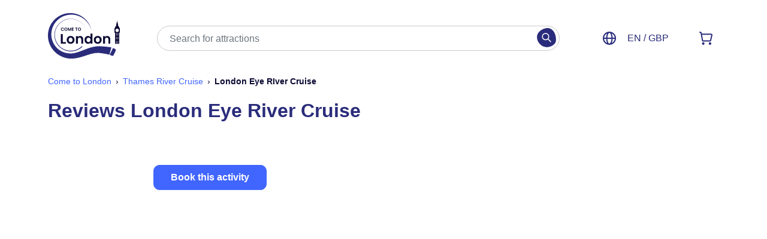

--- FILE ---
content_type: text/html; charset=utf-8
request_url: https://www.come-to-london.com/thames-river-cruise/london-eye-cruise-m002/reviews
body_size: 29609
content:
<!DOCTYPE HTML><html lang="en" dir="ltr"><head><meta charset="utf-8" /><title>Customer reviews of the Promenade Cruise London Eye on the Thames in London.</title><meta http-equiv="X-UA-Compatible" content="IE=edge,chrome=1" /><meta name="description" /><meta name="viewport" content="width=device-width, initial-scale=1" /><meta name="msvalidate.01" content="3B8450E300694B68C1DE974CD7C32A1B" /><meta name="apple-mobile-web-app-capable" content="yes" /><meta name="mobile-web-app-capable" content="yes" /><meta property="og:locale" content="en_US" /><meta property="og:title" content="Customer reviews of the Promenade Cruise London Eye on the Thames in London." /><meta property="og:site_name" content="Come to London" /><meta property="og:type" content="website" /><meta property="og:description" /><meta property="og:url" content="https://www.come-to-london.com/thames-river-cruise/london-eye-cruise-m002/reviews" /><meta property="og:image" content="https://www.come-to-london.com/data/layout_grouping/product_index_slideshow/939_le-landing-page-image.jpg?ver=1675431058" /><meta name="format-detection" content="telephone=no" /><link rel="icon" sizes="any" href="/public/images/ctp/come_to_london/favicon/favicon.svg?ver=1768209370" type="image/svg+xml" /><link rel="apple-touch-icon" sizes="any" href="/public/images/ctp/come_to_london/favicon/favicon.svg?ver=1768209370" type="image/svg+xml" /><link rel="alternate" hreflang="en" href="https://www.come-to-london.com/thames-river-cruise/london-eye-cruise-m002/reviews" /><link rel="alternate" hreflang="x-default" href="https://www.come-to-london.com/thames-river-cruise/london-eye-cruise-m002/reviews" /><link rel="alternate" hreflang="fr" href="https://www.come-to-london.com/fre/croisiere-sur-la-tamise/croisiere-london-eye-m002/avis" /><link rel="alternate" hreflang="de" href="https://www.come-to-london.com/ger/kreuzfahrt-auf-der-themse/london-eye-kreuzfahrt-m002/bewertungen" /><link rel="alternate" hreflang="pt" href="https://www.come-to-london.com/por/cruzeiro-no-tamisa/cruzeiro-london-eye-m002/opinioes" /><link rel="canonical" href="https://www.come-to-london.com/thames-river-cruise/london-eye-cruise-m002/reviews" /><style>figcaption,figure,footer,header,menu,nav,section{display:block;margin:0}canvas{display:inline-block;*display:inline;zoom:1}*{box-sizing:border-box}*:before,*:after{box-sizing:border-box}html{height:100%;font-size:100%;overflow-y:scroll;-webkit-text-size-adjust:100%}body{margin:0;min-height:100%}p,blockquote,ol,ul,form,table,menu,img{margin:0;padding:0}h1,.h1,h3,.h3{font-weight:bold;font-style:normal}h2,.h2{font-weight:700;font-style:normal}h4,.h4{font-weight:600;font-style:normal}h5,.h5{font-weight:bold;font-style:normal}h6,.h6{font-weight:normal;font-style:italic}h1,.h1{font-size:clamp(1.56rem,1.41vi + 1.21rem,2.33rem)}h2,.h2{font-size:clamp(1.35rem,.82vi + 1.14rem,1.8rem)}h3,.h3{font-size:clamp(1.16rem,.4vi + 1.06rem,1.38rem)}h4,.h4{font-size:clamp(.96rem,.11vi + .97rem,1rem)}h5,.h5{font-size:.96rem}h6,.h6{font-size:.86rem}h1,.h1,h2,.h2,h3,.h3,h4,.h4,h5,.h5,h6,.h6{line-height:calc(4px + 2ex);margin:0 auto .5em}h1.no_margin,.h1.no_margin,h2.no_margin,.h2.no_margin,h3.no_margin,.h3.no_margin,h4.no_margin,.h4.no_margin,h5.no_margin,.h5.no_margin,h6.no_margin,.h6.no_margin{margin-top:0;margin-bottom:0}*+h1,*+.h1,*+h2,*+.h2,*+h3,*+.h3,*+h4,*+.h4,*+h5,*+.h5,*+h6,*+.h6{margin-top:2em}p+p,table+p,p+table,iframe+p,p+iframe,ul+p,p+ul,ol+p,p+ol,p+form,p+a{margin-top:1.5em}p>img:not(:last-child){margin-bottom:1.5em}img,object,embed{height:auto;max-width:100%;_width:100%}body{width:100%;margin:0 auto}html{overflow:initial;-ms-overflow-style:auto}pre{background:#eee;margin:15px;padding:15px;border:1px dashed #ddd;-moz-tab-size:4;-o-tab-size:4;tab-size:4}pre.no_margin{margin:0 auto}hr{margin:1em auto;padding:0;background:rgba(0,0,0,0);border-style:solid;border-color:#999;border-color:rgba(0,0,25,.1) #000 rgba(255,255,255,.5) #000;border-width:1px 0}hr.no_margin{margin:0 auto}table{border-collapse:collapse;font-variant-numeric:tabular-nums}[hidden],.hidden{display:none !important}.float_left{float:left}.float_right{float:right}.auto_clear:before,.auto_clear:after{content:"";display:table}.auto_clear:after{clear:both}.auto_clear{zoom:1}.clear{clear:both}.margin_fix{padding-top:.1px}.flex_box{display:flex}.flex_box.flex_wrap{flex-wrap:wrap}.flex_box.flex_center{justify-content:center}.flex_box.flex_center>*{flex-grow:0;flex-shrink:0}.flex_box.flex_between{justify-content:space-between;align-items:center}.flex_box.flex_between>*{flex-grow:0;flex-shrink:0}.flex_box.flex_vertical_align{align-items:center}.flex_box.flex_vertical_align>*{flex-grow:0;flex-shrink:0}.flex_box.flex_top{align-items:flex-start}.flex_box>.flex_grow{flex-grow:1}.flex_box>.flex_shrink{flex-shrink:1}.flex_box>.flex_self_stretch{align-self:stretch}.w1of12{width:8.333333%}.w2of12,.w1of6{width:16.666666%}.w3of12,.w1of4{width:25%}.w4of12,.w2of6,.w1of3{width:33.333333%}.w5of12{width:41.666666%}.w6of12,.w1of2,.w2of4{width:50%}.w7of12{width:58.333333%}.w8of12,.w2of3{width:66.666666%}.w9of12,.w3of4{width:75%}.w10of12{width:83.333333%}.w11of12{width:91.666666%}.w12of12,.w7of7,.w6of6,.w5of5,.w4of4,.w3of3,.w1of1{width:100%}.w1of5{width:20%}.w2of5{width:40%}.w3of5{width:60%}.w4of5{width:80%}.w1of7{width:14.2857142857%}.w2of7{width:28.5714285714%}.w3of7{width:42.8571428571%}.w4of7{width:57.1428571429%}.w5of7{width:71.4285714286%}.w6of7{width:85.7142857143%}.force_full_width{width:100% !important}.full_height{height:100%}.block{display:block}.inline-block,.inline_block{display:inline-block}.inline{display:inline}.no_display{display:none}.relative{position:relative}.verticaly_centered{position:relative}.csstransforms .verticaly_centered{position:relative;top:50%;transform:translateY(-50%)}.align_left{text-align:left}.align_center{text-align:center}.align_right{text-align:right}.align_top{vertical-align:top}.align_middle{vertical-align:middle}.align_bottom{vertical-align:bottom}.margin{margin:1rem}.margin_left{margin-left:1rem}.margin_right{margin-right:1rem}.margin_top{margin-top:1rem}.margin_bottom{margin-bottom:1rem}.margin.half{margin:.5rem}.margin_left.half{margin-left:.5rem}.margin_right.half{margin-right:.5rem}.margin_top.half{margin-top:.5rem}.margin_bottom.half{margin-bottom:.5rem}.margin.double{margin:2rem}.margin_left.double{margin-left:2rem}.margin_right.double{margin-right:2rem}.margin_top.double{margin-top:2rem}.margin_bottom.double{margin-bottom:2rem}.padding{padding:1rem}.padding_left{padding-left:1rem}.padding_right{padding-right:1rem}.padding_top{padding-top:1rem}.padding_bottom{padding-bottom:1rem}.padding.half{padding:.5rem}.padding_left.half{padding-left:.5rem}.padding_right.half{padding-right:.5rem}.padding_top.half{padding-top:.5rem}.padding_bottom.half{padding-bottom:.5rem}.padding.double{padding:2rem}.padding_left.double{padding-left:2rem}.padding_right.double{padding-right:2rem}.padding_top.double{padding-top:2rem}.padding_bottom.double{padding-bottom:2rem}.pointer{cursor:pointer}.uppercase{text-transform:uppercase}.lowercase{text-transform:lowercase}.italic{font-style:italic}.no_decoration,.no_decoration:focus,.no_decoration:active,.no_decoration:hover{text-decoration:none}.bold{font-weight:bold}.semi_bold{font-weight:600}.no_bold{font-weight:normal}.smaller{font-size:.8em}small,.small{font-size:.9em}.big{font-size:1.1em}.bigger{font-size:1.3em}.biggest{font-size:1.6em}textarea{resize:vertical}blockquote{font-size:inherit;margin:1em 0;padding:.6em 1em;border-left:5px solid #f2f2f2}@media only screen and (max-width: 74em){body:after{content:"max_width_74em";display:none}}@media only screen and (max-width: 1160px){body:after{content:"max_main_view_max_width max_width_74em";display:none}}@media only screen and (max-width: 62em){body:after{content:"max_width_62em max_width_74em max_main_view_max_width";display:none}}@media only screen and (max-width: 56em){body:after{content:"max_width_56em max_width_62em max_width_74em max_main_view_max_width";display:none}}@media only screen and (max-width: 52em){body:after{content:"max_width_52em max_width_56em max_width_62em max_width_74em max_main_view_max_width";display:none}}@media only screen and (max-width: 50em){body:after{content:"max_width_50em max_width_52em max_width_56em max_width_62em max_width_74em max_main_view_max_width";display:none}}@media only screen and (max-width: 46em){body:after{content:"max_width_46em max_width_50em max_width_52em max_width_56em max_width_62em max_width_74em max_main_view_max_width";display:none}}@media only screen and (max-width: 42em){body:after{content:"max_width_42em max_width_46em max_width_50em max_width_52em max_width_56em max_width_62em max_width_74em max_main_view_max_width";display:none}}@media only screen and (max-width: 40em){body:after{content:"max_width_40em max_width_42em max_width_46em max_width_50em max_width_52em max_width_56em max_width_62em max_width_74em max_main_view_max_width";display:none}}@media only screen and (max-width: 30em){body:after{content:"max_width_30em max_width_40em max_width_42em max_width_46em max_width_50em max_width_52em max_width_56em max_width_62em max_width_74em max_main_view_max_width";display:none}}body{position:relative;background-color:#fff}body,button,input,select,textarea{font:100%/1.5 -apple-system,BlinkMacSystemFont,"Segoe UI",Helvetica,Arial,sans-serif,"Apple Color Emoji","Segoe UI Emoji","Segoe UI Symbol";color:#0c0933;font-size:clamp(.96rem,.11vi + .97rem,1rem)}button,input[type=submit],textarea{-webkit-appearance:none;-moz-appearance:none;appearance:none}button{cursor:pointer;text-transform:inherit}button:focus,button:active{-webkit-tap-highlight-color:rgba(0,0,0,0);outline:none;touch-action:manipulation}a{font-weight:normal;cursor:pointer;color:#4165ff;text-decoration:none}a:hover{color:#4165ff;text-decoration:underline}h1 p,h2 p,h3 p,h4 p,h5 p{text-align:inherit;hyphens:none}h1 a,h2 a,h3 a,h4 a,h5 a{font-weight:inherit}h1,h2,h3{color:#2a2c7b}img{-o-user-select:none;-moz-user-select:none;-webkit-user-select:none;user-select:none;display:block}img.auto_height{height:auto}ul{margin:0;padding-left:1em;text-indent:-1em;list-style:none}ul>li{list-style-position:inside}ul>li::before{color:inherit;content:"•";display:inline-block;width:1em;text-indent:0;text-align:center;vertical-align:top}ul>li>p{padding-left:1em;text-indent:-1em;display:inline-block}ol{margin:0;padding-left:1em}p,ul,ol,.description{font-family:-apple-system,BlinkMacSystemFont,"Segoe UI",Helvetica,Arial,sans-serif,"Apple Color Emoji","Segoe UI Emoji","Segoe UI Symbol"}.main_color_bg{background-color:#2a2c7b}.grey_bg{background-color:#cacacd}.light_grey_bg{background-color:#f2f2f2}.white_bg{background-color:#fff}.red_bg{background-color:#e43b00}.main_color_font{color:#2a2c7b}.brand_third_font{color:#0ccdb0}.black,.black_font{color:#0c0933}.grey_font{color:#6f6f76}.light_grey_font{color:#a3a3a8}.lighter_grey_font{color:#cacacd}.white,.white_font{color:#fff}.green_font{color:#519839}.red_font{color:#e43b00}.star_color{color:#4165ff}.largest_font{font-size:clamp(1.81rem,2.23vi + 1.25rem,3.03rem)}.greetings_font{font-size:clamp(1.81rem,2.23vi + 1.25rem,3.03rem)}.large_font{font-size:clamp(1.56rem,1.41vi + 1.21rem,2.33rem)}.page_title_font_size{font-size:clamp(1.35rem,.82vi + 1.14rem,1.8rem)}.price_text_font{font-size:clamp(1.16rem,.4vi + 1.06rem,1.38rem)}.section_title_font_size{font-size:clamp(.96rem,.11vi + .97rem,1rem)}.paragraph_title_font{font-size:clamp(.96rem,.11vi + .97rem,1rem)}.main_text_font_size,.heading_font{font-size:clamp(.96rem,.11vi + .97rem,1rem)}.small_text_font_size{font-size:.96rem}.tiny_text_font_size{font-size:.86rem}.too_small_text_font_size{font-size:.86rem}.almost_unreadable_text_font_size{font-size:.86rem}.main_text_font{font-size:clamp(.96rem,.11vi + .97rem,1rem);line-height:calc(4px + 2ex)}.product_title_font{font-size:clamp(.96rem,.11vi + .97rem,1rem);line-height:calc(4px + 2ex)}.page_title_font{font-size:clamp(1.35rem,.82vi + 1.14rem,1.8rem);line-height:calc(4px + 2ex)}.section_title_font{font-size:clamp(.96rem,.11vi + .97rem,1rem);line-height:calc(4px + 2ex)}.small_text_font{font-size:.96rem;line-height:calc(4px + 2ex)}.tiny_text_font{font-size:.86rem;line-height:calc(4px + 2ex)}.main_title_font{font-family:-apple-system,BlinkMacSystemFont,"Segoe UI",Helvetica,Arial,sans-serif,"Apple Color Emoji","Segoe UI Emoji","Segoe UI Symbol"}.main_text_font{font-family:-apple-system,BlinkMacSystemFont,"Segoe UI",Helvetica,Arial,sans-serif,"Apple Color Emoji","Segoe UI Emoji","Segoe UI Symbol"}.main_text_link{color:#4165ff;text-decoration:none}.main_text_link:hover{color:#4165ff;text-decoration:underline}.main_title_link{color:#2a2c7b;text-decoration:none}.main_title_link:hover{color:#2a2c7b;text-decoration:underline}.list_style_bullet{margin:0;padding-left:1em;text-indent:-1em;list-style:none}.list_style_bullet>li{list-style-position:inside}.list_style_bullet>li::before{color:inherit;content:"•";display:inline-block;width:1em;text-indent:0;text-align:center;vertical-align:top}.list_style_bullet>li>p{padding-left:1em;text-indent:-1em;display:inline-block}.list_style_none{list-style-type:none;padding-left:0;text-indent:0}.list_style_none>li::before{content:"";display:none}.lazy{background-color:#fff;background-color:rgba(180,180,180,.8);background-position:center center;background-repeat:no-repeat;background-size:auto}.lazyload,.lazyloading{opacity:0}.lazyloaded{opacity:1;transition:opacity 300ms}.load_circle_x16,.load_circle_x32{display:none;position:absolute;top:0;left:0;height:100%;width:100%;background-color:#fff;background-color:rgba(255,255,255,.8);z-index:1000}.load_circle_x16::before,.load_circle_x32::before{content:"";position:absolute;top:50%;left:50%;width:32px;height:32px;margin-top:-16px;margin-left:-16px;border-radius:50%;border-width:3px;border-color:#6f6f76 rgba(0,0,0,0);border-style:solid;animation:load_circle_spin 1s ease infinite;z-index:2}.load_circle_x16.empty::before,.load_circle_x32.empty::before{border-color:rgba(0,0,0,0)}.load_circle_x16.on_top::before,.load_circle_x32.on_top::before{top:36px}.load_circle_x16.visible,.load_circle_x32.visible{display:block}.load_circle_x16.section_highlight_color,.load_circle_x32.section_highlight_color{background-color:rgba(241,239,253,.8)}.load_circle_x16::before{width:16px;height:16px;margin-top:-8px;margin-left:-8px;border-width:2px}.aspect_ratio{--ar-height: 1;--ar-width: 1;--main_width: 100%;height:0;width:var(--main_width);overflow:hidden;padding-top:calc(var(--ar-height)/var(--ar-width)*var(--main_width));position:relative;margin:auto}.aspect_ratio.ratio_16_9{--ar-height: 9;--ar-width: 16}.aspect_ratio.ratio_4_3{--ar-height: 3;--ar-width: 4}.aspect_ratio_content{position:absolute;top:0;left:0;width:100%;height:100%}.fitted_image{-o-object-fit:cover;object-fit:cover}.fitted_image>img{height:100%;width:100%}@keyframes load_circle_spin{to{transform:rotate(360deg)}}#full_page_loader{display:none;position:fixed;top:0;left:0;width:100%;height:100%;z-index:2000}.bracket{color:#2a2c7b}.ctx_icon{font-size:1.3em;vertical-align:-19%}.ctx_icon_container{width:32px;height:32px;position:relative;margin-right:10px;display:inline-block}.ctx_icon_content{width:16px;height:16px;font-size:16px;position:absolute;top:50%;left:50%;transform:translate(-50%, -50%);color:#fff}.ctx_icon_content .ctx_icon{font-size:20px}.ctx_icon_content svg{width:16px;height:16px}.ctx_icon_content svg path{stroke:#fff}.ctx_icon_bg{width:32px;height:32px}.ctx_icon_bg svg{width:32px;height:32px}.ctx_icon_bg svg path{fill:#2a2c7b}.svg_icon{width:1.6em;display:inline-block;vertical-align:bottom}.button_reset{display:inline-block;cursor:pointer;background-color:rgba(0,0,0,0);border:0;padding:0;margin:0}.as_link{display:inline-block;cursor:pointer;background-color:rgba(0,0,0,0);border:0;padding:0;margin:0;color:#4165ff;text-decoration:none}.as_link:hover{color:#4165ff;text-decoration:underline}.as_link.decorated{text-decoration:underline}#container{position:relative;padding:0}section.alternating_background:nth-of-type(2n+1),section.alternating_background.force_color{background:inherit}section.alternating_background:nth-of-type(2n+1)>.load_circle_x32,section.alternating_background.force_color>.load_circle_x32{background-color:#f2f2f2;background-color:fade(#f2f2f2, 80%)}section.force_white{background:#fff}section.force_white>.load_circle_x32{background-color:#fff;background-color:rgba(255,255,255,.8)}section.force_main_color{background:#2a2c7b}section.force_main_color>.load_circle_x32{background-color:#2a2c7b;background-color:fade(#2A2C7B, 80%)}section.force_highlight_color{background:inherit}section.force_highlight_color>.load_circle_x32{background-color:#f1effd;background-color:fade(#f1effd, 80%)}.centered_wrapper{margin:0 auto;max-width:1160px;background:inherit}.centered_section{margin:0 auto;max-width:1160px;padding:0 20px;background:inherit}.centered_section.large{max-width:1160px}.centered_section.xlarge{max-width:1600px}.centered_section.xxlarge{max-width:1800px}.centered_section.white_bg{background:#fff}.centered_section.margin_fix{padding-top:.1px;padding-bottom:.1px}.separator_section{background:inherit;padding-top:40px;padding-bottom:40px}.separator_section.no_padding{padding-top:0}.separator_section>*:first-child{margin-top:0}.separator_section>*~h2{margin-top:60px}.separator_section>.title{margin-top:0;margin-bottom:20px}h1.big{font-size:2rem;font-weight:normal}h1.page_title_font{font-weight:normal}#axeptio_main_button{display:none !important}.axeptio_widget{position:fixed !important;top:50%;left:50%;transform:translate(-50%, -50%) !important;width:600px}.axeptio_widget::after{content:"";position:fixed;left:50%;top:50%;width:100vw;height:100vh;background:rgba(0,0,0,.2);transform:translate(-50vw, -50vh)}.LandbotLivechat{z-index:11 !important;transform:translateY(0rem);transition:transform .25s}.LandbotLivechat.pushed_up{transform:translateY(-5rem)}@media only screen and (max-width: 50em){.LandbotLivechat{z-index:4 !important}}@media only screen and (max-width: 1160px){.centered_section{padding-left:10px;padding-right:10px}.centered_section.lose_padding_on_responsive.main_view_width{padding-left:0;padding-right:0}.centered_section.lose_padding_on_responsive.main_view_width .separator_section>.title{padding:10px}}@media only screen and (max-width: 52em){.centered_section.lose_padding_on_responsive{padding-left:0;padding-right:0}.centered_section.lose_padding_on_responsive .separator_section>.title{padding:10px}}header{position:relative;z-index:6;padding:20px 0px;margin:0 auto;width:100%;background-color:#fff}header.fixed{position:fixed;top:0;left:0}header.no_search .menu_utils ul li.search_button_in_header{display:none !important}#banner_fixed{position:relative;z-index:6;display:flex;justify-content:space-between;align-items:center;max-width:1160px;margin:0 auto;padding:0 20px}#banner_fixed .logo_wrapper{display:flex;align-items:center}#banner_fixed .logo_moto{font-size:.86rem;line-height:calc(4px + 2ex);margin-left:1.25rem;font-weight:600;color:#0c0933}@media only screen and (max-width: 30em){#banner_fixed .logo_moto{display:none}}#banner_fixed .sub_title{display:block}@media only screen and (max-width: 36em){#banner_fixed .sub_title{display:none}}#banner_fixed #search_form{max-width:60%;flex-grow:1;margin:0 20px;display:block;position:relative;border:1px solid #cacacd;border-radius:25px;height:42px;background-color:#fff;z-index:7}#banner_fixed #search_form .close_icon{display:none}#banner_fixed #search_form .input-group-text{height:42px;min-width:42px;padding:0}#banner_fixed #search_form #autocomplete_search{height:42px}#banner_fixed #search_form #search_form_alert{top:42px}#banner_fixed .global_rating{color:#f93}#title{position:relative;display:block;z-index:3;text-decoration:none;margin:0}#title img{display:block;max-width:150px;width:auto}@media only screen and (max-width: 36em){#title img.default{display:none}}#title img.mobile{display:none;max-height:60px}@media only screen and (max-width: 36em){#title img.mobile{display:block}}#title svg{width:120px;height:80px}@media only screen and (max-width: 50em){#title svg{width:110px;height:auto}}@media only screen and (max-width: 40em){#title svg{width:102px;height:auto}}.menu_utils{height:100%;z-index:3;white-space:nowrap;color:#2a2c7b}.menu_utils ul{height:100%;display:flex;align-items:center;list-style-type:none;padding-left:0;text-indent:0}.menu_utils ul>li::before{content:"";display:none}.menu_utils ul li.item{display:inline-flex;justify-content:center;align-items:center;border:0;height:30px;margin-left:40px;color:inherit}.menu_utils ul li.item:nth-child(-n+2){margin-left:0px}.menu_utils ul li.item.currency_localization_button .label{cursor:pointer}.menu_utils ul li.item.search_button_in_header{display:none;padding-right:15px}.menu_utils ul li.item.large{height:34px}.menu_utils ul li.item .label{padding-left:.5em}.menu_utils ul li.item .icon_content{width:22px;height:22px;position:absolute;top:50%;left:50%;transform:translate(-50%, -50%)}.menu_utils ul li.item .icon_content svg{width:22px;height:22px}.menu_utils ul li.item .icon_content svg path{color:inherit;stroke:currentColor}.menu_utils ul li.item .icon_bg{width:44px;height:44px;transition:opacity .1s ease-in-out;opacity:0}.menu_utils ul li.item .icon_bg svg{width:44px;height:44px}.menu_utils ul li.item .icon_bg svg path{fill:#2a2c7b}.menu_utils ul li.item .icon_bg svg path,.menu_utils ul li.item .icon_content svg path{transition:stroke .1s ease-in-out,fill .1s ease-in-out}.menu_utils ul li.item a,.menu_utils ul li.item span,.menu_utils ul li.item button{display:flex;justify-content:center;align-items:center;height:100%;color:inherit;text-decoration:none;background:rgba(0,0,0,0);border:none;padding-left:0;padding-right:0}.menu_utils ul li.item a.grey_font,.menu_utils ul li.item span.grey_font,.menu_utils ul li.item button.grey_font{color:#6f6f76}.menu_utils ul li.item a:hover::after,.menu_utils ul li.item span:hover::after,.menu_utils ul li.item button:hover::after{transform:scale(1)}.menu_utils ul li.item a:hover .icon_content svg path,.menu_utils ul li.item span:hover .icon_content svg path,.menu_utils ul li.item button:hover .icon_content svg path{stroke:#fff}.menu_utils ul li.item a:hover .icon_bg,.menu_utils ul li.item span:hover .icon_bg,.menu_utils ul li.item button:hover .icon_bg{opacity:1}.menu_utils ul li.item .button_icon{position:relative;display:flex;justify-content:center;align-items:center;vertical-align:top;color:inherit}.menu_utils ul li.item .button_icon>img{height:20px}.menu_utils ul li.item .button_icon>img+.label{margin-left:15px}@media only screen and (max-width: 50em){.menu_utils ul li.item .button_icon>img+.label{display:none}}.menu_utils ul li.item .button_icon.text_as_icon{background:#2a2c7b;border-radius:5000vw;color:#fff;font-size:clamp(.96rem,.11vi + .97rem,1rem);line-height:30px;width:30px;text-align:center}.menu_utils ul li.item .button_icon::before{font-size:1rem}.menu_utils ul li.item .button_text{display:none}.menu_utils ul li.item .icon_count_badge{display:flex;position:absolute;right:-0.4em;top:0;background:#4165ff;color:#fff;border-radius:50%;height:1.6em;width:1.6em;line-height:1.2em;text-align:center;font-weight:bold;font-size:.86rem}.menu_utils.left{left:0;right:auto}.menu_utils.left ul li.item{margin-right:10px;padding-right:10px;margin-left:0;padding-left:0}.container_page_available_in_language{background:#2a2c7b}.container_page_available_in_language .page_available_in_language{padding:1em;z-index:6;max-width:1020px;margin:0 auto;display:flex;height:100%;width:100%}.container_page_available_in_language .page_available_in_language a{color:#fff;text-decoration:underline;font-weight:bold}.container_page_available_in_language .page_available_in_language a:hover{color:#fff;text-decoration:none}.menu_info{display:none}@media only screen and (max-width: 1160px){header #banner_fixed{padding:0 0 0 10px}header .menu_utils ul li.item{margin-left:0;padding-left:0;padding-right:10px}header .menu_utils ul li.item .button_icon::before{font-size:1rem}header .menu_utils ul li.item .button_icon:hover::after{width:46px;height:46px}header .menu_utils.left ul li.item{margin-right:0;padding-right:0;padding-left:10px}}@media only screen and (max-width: 50em){header .menu_utils ul li.item.search_button_in_header{display:block}header .menu_utils ul li.item.search_button_in_header:hover .icon_bg svg path{fill:#4165ff}header .menu_utils ul li.item.search_button_in_header .icon_content svg path{stroke:#fff}header .menu_utils ul li.item.search_button_in_header .icon_bg{opacity:1}header .menu_utils ul li.item .label{display:none}header #banner_fixed #search_form{display:none;position:absolute;right:0;top:-20px;width:100%;max-width:100%;z-index:7;box-shadow:0 0 0 1000vmax rgba(0,0,0,.6);border-radius:0px;height:60px;margin:0}header #banner_fixed #search_form .close_icon{display:block}header #banner_fixed #search_form #autocomplete_search{height:60px}header #banner_fixed #search_form .input-group-text{height:60px;min-width:60px}}.form-control{display:block;width:100%;height:calc(1.5em + .75rem + 2px);padding:.375rem .75rem;font-weight:400;line-height:1.5;color:#495057;background-color:#fff;background-clip:padding-box;border:1px solid #ced4da;border-radius:.25rem;transition:border-color .15s ease-in-out,box-shadow .15s ease-in-out}@media(prefers-reduced-motion: reduce){.form-control{transition:none}}.form-control::-ms-expand{background-color:rgba(0,0,0,0);border:0}.form-control:focus{color:#495057;background-color:#fff;border-color:#80bdff;outline:0;box-shadow:0 0 0 .2rem rgba(0,123,255,.25)}.form-control::-moz-placeholder{color:#6c757d;opacity:1}.form-control::placeholder{color:#6c757d;opacity:1}.form-control:disabled,.form-control[readonly]{background-color:#e9ecef;opacity:1}select.form-control:focus::-ms-value{color:#495057;background-color:#fff}.form-control-file,.form-control-range{display:block;width:100%}.col-form-label{padding-top:calc(.375rem + 1px);padding-bottom:calc(.375rem + 1px);margin-bottom:0;font-size:inherit;line-height:1.5}.col-form-label-lg{padding-top:calc(.5rem + 1px);padding-bottom:calc(.5rem + 1px);font-size:1.25rem;line-height:1.5}.col-form-label-sm{padding-top:calc(.25rem + 1px);padding-bottom:calc(.25rem + 1px);font-size:.875rem;line-height:1.5}.form-control-plaintext{display:block;width:100%;padding-top:.375rem;padding-bottom:.375rem;margin-bottom:0;line-height:1.5;color:#212529;background-color:rgba(0,0,0,0);border:solid rgba(0,0,0,0);border-width:1px 0}.form-control-plaintext.form-control-sm,.form-control-plaintext.form-control-lg{padding-right:0;padding-left:0}.dummy-form-control{display:block;width:100%;padding-top:0;padding-bottom:0;margin-bottom:0;line-height:1.5;color:#212529;background-color:rgba(0,0,0,0);border:none}.dummy-form-control.form-control-sm,.dummy-form-control.form-control-lg{padding-right:0;padding-left:0}.form-control-sm{padding:.25rem .5rem;font-size:.875rem;line-height:1.5;border-radius:.2rem}.form-control-lg{padding:.5rem 1rem;font-size:1.25rem;line-height:1.5;border-radius:.3rem}select.form-control[size],select.form-control[multiple]{height:auto;background-image:none}textarea.form-control{height:auto}.form-group{margin-bottom:.6rem}.form-text{display:block;margin-top:.25rem}.form-row{display:flex;flex-wrap:wrap;margin-right:-5px;margin-left:-5px}.form-row>.col,.form-row>[class*=col-]{padding-right:5px;padding-left:5px}.form-check{position:relative;display:block;padding-left:1.25rem}.form-check-input{position:absolute;margin-top:.3rem;margin-left:-1.25rem}.form-check-input:disabled~.form-check-label{color:#6c757d}.form-check-label{margin-bottom:0}.form-check-inline{display:inline-flex;align-items:center;padding-left:0;margin-right:.75rem}.form-check-inline .form-check-input{position:static;margin-top:0;margin-right:.3125rem;margin-left:0}.valid-feedback{display:none;width:100%;margin-top:.25rem;font-size:80%;color:#28a745}.valid-tooltip{position:absolute;top:100%;z-index:5;display:none;max-width:100%;padding:.25rem .5rem;margin-top:.1rem;font-size:.875rem;line-height:1.5;color:#fff;background-color:rgba(40,167,69,.9);border-radius:.25rem}.was-validated .form-control:valid,.form-control.is-valid{border-color:#28a745;padding-right:calc(1.5em + .75rem);background-image:url("data:image/svg+xml,%3csvg xmlns='http://www.w3.org/2000/svg' viewBox='0 0 8 8'%3e%3cpath fill='%2328a745' d='M2.3 6.73L.6 4.53c-.4-1.04.46-1.4 1.1-.8l1.1 1.4 3.4-3.8c.6-.63 1.6-.27 1.2.7l-4 4.6c-.43.5-.8.4-1.1.1z'/%3e%3c/svg%3e");background-repeat:no-repeat;background-position:center right calc(.375em + .1875rem);background-size:calc(.75em + .375rem) calc(.75em + .375rem)}.was-validated .form-control:valid:focus,.form-control.is-valid:focus{border-color:#28a745;box-shadow:0 0 0 .2rem rgba(40,167,69,.25)}.was-validated .form-control:valid~.valid-feedback,.was-validated .form-control:valid~.valid-tooltip,.form-control.is-valid~.valid-feedback,.form-control.is-valid~.valid-tooltip{display:block}.was-validated textarea.form-control:valid,textarea.form-control.is-valid{padding-right:calc(1.5em + .75rem);background-position:top calc(.375em + .1875rem) right calc(.375em + .1875rem)}.was-validated .custom-select:valid,.custom-select.is-valid{border-color:#28a745;padding-right:calc((1em + .75rem)*3/4 + 1.75rem);background-image:url("data:image/svg+xml,%3csvg xmlns='http://www.w3.org/2000/svg' viewBox='0 0 8 8'%3e%3cpath fill='%2328a745' d='M2.3 6.73L.6 4.53c-.4-1.04.46-1.4 1.1-.8l1.1 1.4 3.4-3.8c.6-.63 1.6-.27 1.2.7l-4 4.6c-.43.5-.8.4-1.1.1z'/%3e%3c/svg%3e");background-repeat:no-repeat;background-position:center right 1.75rem;background-size:calc(.75em + .375rem) calc(.75em + .375rem)}.was-validated .custom-select:valid:focus,.custom-select.is-valid:focus{border-color:#28a745;box-shadow:0 0 0 .2rem rgba(40,167,69,.25)}.was-validated .custom-select:valid~.valid-feedback,.was-validated .custom-select:valid~.valid-tooltip,.custom-select.is-valid~.valid-feedback,.custom-select.is-valid~.valid-tooltip{display:block}.was-validated .form-control-file:valid~.valid-feedback,.was-validated .form-control-file:valid~.valid-tooltip,.form-control-file.is-valid~.valid-feedback,.form-control-file.is-valid~.valid-tooltip{display:block}.was-validated .form-check-input:valid~.form-check-label,.form-check-input.is-valid~.form-check-label{color:#28a745}.was-validated .form-check-input:valid~.valid-feedback,.was-validated .form-check-input:valid~.valid-tooltip,.form-check-input.is-valid~.valid-feedback,.form-check-input.is-valid~.valid-tooltip{display:block}.was-validated .custom-control-input:valid~.custom-control-label,.custom-control-input.is-valid~.custom-control-label{color:#28a745}.was-validated .custom-control-input:valid~.custom-control-label::before,.custom-control-input.is-valid~.custom-control-label::before{border-color:#28a745}.was-validated .custom-control-input:valid~.valid-feedback,.was-validated .custom-control-input:valid~.valid-tooltip,.custom-control-input.is-valid~.valid-feedback,.custom-control-input.is-valid~.valid-tooltip{display:block}.was-validated .custom-control-input:valid:checked~.custom-control-label::before,.custom-control-input.is-valid:checked~.custom-control-label::before{border-color:#34ce57;background-color:#34ce57}.was-validated .custom-control-input:valid:focus~.custom-control-label::before,.custom-control-input.is-valid:focus~.custom-control-label::before{box-shadow:0 0 0 .2rem rgba(40,167,69,.25)}.was-validated .custom-control-input:valid:focus:not(:checked)~.custom-control-label::before,.custom-control-input.is-valid:focus:not(:checked)~.custom-control-label::before{border-color:#28a745}.was-validated .custom-file-input:valid~.custom-file-label,.custom-file-input.is-valid~.custom-file-label{border-color:#28a745}.was-validated .custom-file-input:valid~.valid-feedback,.was-validated .custom-file-input:valid~.valid-tooltip,.custom-file-input.is-valid~.valid-feedback,.custom-file-input.is-valid~.valid-tooltip{display:block}.was-validated .custom-file-input:valid:focus~.custom-file-label,.custom-file-input.is-valid:focus~.custom-file-label{border-color:#28a745;box-shadow:0 0 0 .2rem rgba(40,167,69,.25)}.invalid-feedback{display:none;width:100%;margin-top:.25rem;font-size:80%;color:#dc3545}.invalid-tooltip{position:absolute;top:100%;z-index:5;display:none;max-width:100%;padding:.25rem .5rem;margin-top:.1rem;font-size:.875rem;line-height:1.5;color:#fff;background-color:rgba(220,53,69,.9);border-radius:.25rem}.was-validated .form-control:invalid,.form-control.is-invalid{border-color:#dc3545;padding-right:calc(1.5em + .75rem);background-image:url("data:image/svg+xml,%3csvg xmlns='http://www.w3.org/2000/svg' fill='%23dc3545' viewBox='-2 -2 7 7'%3e%3cpath stroke='%23dc3545' d='M0 0l3 3m0-3L0 3'/%3e%3ccircle r='.5'/%3e%3ccircle cx='3' r='.5'/%3e%3ccircle cy='3' r='.5'/%3e%3ccircle cx='3' cy='3' r='.5'/%3e%3c/svg%3E");background-repeat:no-repeat;background-position:center right calc(.375em + .1875rem);background-size:calc(.75em + .375rem) calc(.75em + .375rem)}.was-validated .form-control:invalid:focus,.form-control.is-invalid:focus{border-color:#dc3545;box-shadow:0 0 0 .2rem rgba(220,53,69,.25)}.was-validated .form-control:invalid~.invalid-feedback,.was-validated .form-control:invalid~.invalid-tooltip,.form-control.is-invalid~.invalid-feedback,.form-control.is-invalid~.invalid-tooltip{display:block}.was-validated textarea.form-control:invalid,textarea.form-control.is-invalid{padding-right:calc(1.5em + .75rem);background-position:top calc(.375em + .1875rem) right calc(.375em + .1875rem)}.was-validated .custom-select:invalid,.custom-select.is-invalid{border-color:#dc3545;padding-right:calc((1em + .75rem)*3/4 + 1.75rem);background-image:url("data:image/svg+xml,%3csvg xmlns='http://www.w3.org/2000/svg' fill='%23dc3545' viewBox='-2 -2 7 7'%3e%3cpath stroke='%23dc3545' d='M0 0l3 3m0-3L0 3'/%3e%3ccircle r='.5'/%3e%3ccircle cx='3' r='.5'/%3e%3ccircle cy='3' r='.5'/%3e%3ccircle cx='3' cy='3' r='.5'/%3e%3c/svg%3E");background-repeat:no-repeat;background-position:center right 1.75rem;background-size:calc(.75em + .375rem) calc(.75em + .375rem)}.was-validated .custom-select:invalid:focus,.custom-select.is-invalid:focus{border-color:#dc3545;box-shadow:0 0 0 .2rem rgba(220,53,69,.25)}.was-validated .custom-select:invalid~.invalid-feedback,.was-validated .custom-select:invalid~.invalid-tooltip,.custom-select.is-invalid~.invalid-feedback,.custom-select.is-invalid~.invalid-tooltip{display:block}.was-validated .form-control-file:invalid~.invalid-feedback,.was-validated .form-control-file:invalid~.invalid-tooltip,.form-control-file.is-invalid~.invalid-feedback,.form-control-file.is-invalid~.invalid-tooltip{display:block}.was-validated .form-check-input:invalid~.form-check-label,.form-check-input.is-invalid~.form-check-label{color:#dc3545}.was-validated .form-check-input:invalid~.invalid-feedback,.was-validated .form-check-input:invalid~.invalid-tooltip,.form-check-input.is-invalid~.invalid-feedback,.form-check-input.is-invalid~.invalid-tooltip{display:block}.was-validated .custom-control-input:invalid~.custom-control-label,.custom-control-input.is-invalid~.custom-control-label{color:#dc3545}.was-validated .custom-control-input:invalid~.custom-control-label::before,.custom-control-input.is-invalid~.custom-control-label::before{border-color:#dc3545}.was-validated .custom-control-input:invalid~.invalid-feedback,.was-validated .custom-control-input:invalid~.invalid-tooltip,.custom-control-input.is-invalid~.invalid-feedback,.custom-control-input.is-invalid~.invalid-tooltip{display:block}.was-validated .custom-control-input:invalid:checked~.custom-control-label::before,.custom-control-input.is-invalid:checked~.custom-control-label::before{border-color:#e4606d;background-color:#e4606d}.was-validated .custom-control-input:invalid:focus~.custom-control-label::before,.custom-control-input.is-invalid:focus~.custom-control-label::before{box-shadow:0 0 0 .2rem rgba(220,53,69,.25)}.was-validated .custom-control-input:invalid:focus:not(:checked)~.custom-control-label::before,.custom-control-input.is-invalid:focus:not(:checked)~.custom-control-label::before{border-color:#dc3545}.was-validated .custom-file-input:invalid~.custom-file-label,.custom-file-input.is-invalid~.custom-file-label{border-color:#dc3545}.was-validated .custom-file-input:invalid~.invalid-feedback,.was-validated .custom-file-input:invalid~.invalid-tooltip,.custom-file-input.is-invalid~.invalid-feedback,.custom-file-input.is-invalid~.invalid-tooltip{display:block}.was-validated .custom-file-input:invalid:focus~.custom-file-label,.custom-file-input.is-invalid:focus~.custom-file-label{border-color:#dc3545;box-shadow:0 0 0 .2rem rgba(220,53,69,.25)}.form-inline{display:flex;flex-flow:row wrap;align-items:center}.form-inline .form-check{width:100%}@media(min-width: 576px){.form-inline label{display:flex;align-items:center;justify-content:center;margin-bottom:0}.form-inline .form-group{display:flex;flex:0 0 auto;flex-flow:row wrap;align-items:center;margin-bottom:0}.form-inline .form-control{display:inline-block;width:auto;vertical-align:middle}.form-inline .form-control-plaintext,.form-inline .dummy-form-control{display:inline-block}.form-inline .input-group,.form-inline .custom-select{width:auto}.form-inline .form-check{display:flex;align-items:center;justify-content:center;width:auto;padding-left:0}.form-inline .form-check-input{position:relative;flex-shrink:0;margin-top:0;margin-right:.25rem;margin-left:0}.form-inline .custom-control{align-items:center;justify-content:center}.form-inline .custom-control-label{margin-bottom:0}}.btn{display:inline-block;color:#212529;cursor:pointer;text-align:center;vertical-align:middle;-webkit-user-select:none;-moz-user-select:none;user-select:none;background-color:rgba(0,0,0,0);border:1px solid rgba(0,0,0,0);border-radius:2px;border-width:1px 1px 3px 1px;padding:.375rem 1.175rem;line-height:1.5;transition:color .15s ease-in-out,background-color .15s ease-in-out,border-color .15s ease-in-out,box-shadow .15s ease-in-out}@media(prefers-reduced-motion: reduce){.btn{transition:none}}@media(max-width: 36em){.btn{padding:.375rem 1rem}}.btn:hover{color:#212529;text-decoration:none}.btn:focus,.btn.focus{outline:0;box-shadow:0 0 0 .2rem rgba(0,123,255,.25)}.btn.disabled,.btn:disabled{opacity:.65}a.btn.disabled,fieldset:disabled a.btn{pointer-events:none}.btn-primary{color:#fff;background-color:#007bff;border-color:#007bff}.btn-primary:hover{color:#fff;background-color:#0069d9;border-color:#0062cc}.btn-primary:focus,.btn-primary.focus{box-shadow:0 0 0 .2rem rgba(38,143,255,.5)}.btn-primary.disabled,.btn-primary:disabled{color:#fff;background-color:#007bff;border-color:#007bff}.btn-primary:not(:disabled):not(.disabled):active,.btn-primary:not(:disabled):not(.disabled).active,.show>.btn-primary.dropdown-toggle{color:#fff;background-color:#0062cc;border-color:#005cbf}.btn-primary:not(:disabled):not(.disabled):active:focus,.btn-primary:not(:disabled):not(.disabled).active:focus,.show>.btn-primary.dropdown-toggle:focus{box-shadow:0 0 0 .2rem rgba(38,143,255,.5)}.btn-secondary{color:#fff;background-color:#6c757d;border-color:#6c757d}.btn-secondary:hover{color:#fff;background-color:#5a6268;border-color:#545b62}.btn-secondary:focus,.btn-secondary.focus{box-shadow:0 0 0 .2rem rgba(130,138,145,.5)}.btn-secondary.disabled,.btn-secondary:disabled{color:#fff;background-color:#6c757d;border-color:#6c757d}.btn-secondary:not(:disabled):not(.disabled):active,.btn-secondary:not(:disabled):not(.disabled).active,.show>.btn-secondary.dropdown-toggle{color:#fff;background-color:#545b62;border-color:#4e555b}.btn-secondary:not(:disabled):not(.disabled):active:focus,.btn-secondary:not(:disabled):not(.disabled).active:focus,.show>.btn-secondary.dropdown-toggle:focus{box-shadow:0 0 0 .2rem rgba(130,138,145,.5)}.btn-success{color:#fff;background-color:#28a745;border-color:#28a745}.btn-success:hover{color:#fff;background-color:#218838;border-color:#1e7e34}.btn-success:focus,.btn-success.focus{box-shadow:0 0 0 .2rem rgba(72,180,97,.5)}.btn-success.disabled,.btn-success:disabled{color:#fff;background-color:#28a745;border-color:#28a745}.btn-success:not(:disabled):not(.disabled):active,.btn-success:not(:disabled):not(.disabled).active,.show>.btn-success.dropdown-toggle{color:#fff;background-color:#1e7e34;border-color:#1c7430}.btn-success:not(:disabled):not(.disabled):active:focus,.btn-success:not(:disabled):not(.disabled).active:focus,.show>.btn-success.dropdown-toggle:focus{box-shadow:0 0 0 .2rem rgba(72,180,97,.5)}.btn-info{color:#fff;background-color:#17a2b8;border-color:#17a2b8}.btn-info:hover{color:#fff;background-color:#138496;border-color:#117a8b}.btn-info:focus,.btn-info.focus{box-shadow:0 0 0 .2rem rgba(58,176,195,.5)}.btn-info.disabled,.btn-info:disabled{color:#fff;background-color:#17a2b8;border-color:#17a2b8}.btn-info:not(:disabled):not(.disabled):active,.btn-info:not(:disabled):not(.disabled).active,.show>.btn-info.dropdown-toggle{color:#fff;background-color:#117a8b;border-color:#10707f}.btn-info:not(:disabled):not(.disabled):active:focus,.btn-info:not(:disabled):not(.disabled).active:focus,.show>.btn-info.dropdown-toggle:focus{box-shadow:0 0 0 .2rem rgba(58,176,195,.5)}.btn-warning{color:#212529;background-color:#ffc107;border-color:#ffc107}.btn-warning:hover{color:#212529;background-color:#e0a800;border-color:#d39e00}.btn-warning:focus,.btn-warning.focus{box-shadow:0 0 0 .2rem rgba(222,170,12,.5)}.btn-warning.disabled,.btn-warning:disabled{color:#212529;background-color:#ffc107;border-color:#ffc107}.btn-warning:not(:disabled):not(.disabled):active,.btn-warning:not(:disabled):not(.disabled).active,.show>.btn-warning.dropdown-toggle{color:#212529;background-color:#d39e00;border-color:#c69500}.btn-warning:not(:disabled):not(.disabled):active:focus,.btn-warning:not(:disabled):not(.disabled).active:focus,.show>.btn-warning.dropdown-toggle:focus{box-shadow:0 0 0 .2rem rgba(222,170,12,.5)}.btn-danger{color:#fff;background-color:#dc3545;border-color:#dc3545}.btn-danger:hover{color:#fff;background-color:#c82333;border-color:#bd2130}.btn-danger:focus,.btn-danger.focus{box-shadow:0 0 0 .2rem rgba(225,83,97,.5)}.btn-danger.disabled,.btn-danger:disabled{color:#fff;background-color:#dc3545;border-color:#dc3545}.btn-danger:not(:disabled):not(.disabled):active,.btn-danger:not(:disabled):not(.disabled).active,.show>.btn-danger.dropdown-toggle{color:#fff;background-color:#bd2130;border-color:#b21f2d}.btn-danger:not(:disabled):not(.disabled):active:focus,.btn-danger:not(:disabled):not(.disabled).active:focus,.show>.btn-danger.dropdown-toggle:focus{box-shadow:0 0 0 .2rem rgba(225,83,97,.5)}.btn-light{color:#212529;background-color:#f8f9fa;border-color:#f8f9fa}.btn-light:hover{color:#212529;background-color:#e2e6ea;border-color:#dae0e5}.btn-light:focus,.btn-light.focus{box-shadow:0 0 0 .2rem rgba(216,217,219,.5)}.btn-light.disabled,.btn-light:disabled{color:#212529;background-color:#f8f9fa;border-color:#f8f9fa}.btn-light:not(:disabled):not(.disabled):active,.btn-light:not(:disabled):not(.disabled).active,.show>.btn-light.dropdown-toggle{color:#212529;background-color:#dae0e5;border-color:#d3d9df}.btn-light:not(:disabled):not(.disabled):active:focus,.btn-light:not(:disabled):not(.disabled).active:focus,.show>.btn-light.dropdown-toggle:focus{box-shadow:0 0 0 .2rem rgba(216,217,219,.5)}.btn-dark{color:#fff;background-color:#343a40;border-color:#343a40}.btn-dark:hover{color:#fff;background-color:#23272b;border-color:#1d2124}.btn-dark:focus,.btn-dark.focus{box-shadow:0 0 0 .2rem rgba(82,88,93,.5)}.btn-dark.disabled,.btn-dark:disabled{color:#fff;background-color:#343a40;border-color:#343a40}.btn-dark:not(:disabled):not(.disabled):active,.btn-dark:not(:disabled):not(.disabled).active,.show>.btn-dark.dropdown-toggle{color:#fff;background-color:#1d2124;border-color:#171a1d}.btn-dark:not(:disabled):not(.disabled):active:focus,.btn-dark:not(:disabled):not(.disabled).active:focus,.show>.btn-dark.dropdown-toggle:focus{box-shadow:0 0 0 .2rem rgba(82,88,93,.5)}.btn-outline-primary{color:#007bff;border-color:#007bff}.btn-outline-primary:hover{color:#fff;background-color:#007bff;border-color:#007bff}.btn-outline-primary:focus,.btn-outline-primary.focus{box-shadow:0 0 0 .2rem rgba(0,123,255,.5)}.btn-outline-primary.disabled,.btn-outline-primary:disabled{color:#007bff;background-color:rgba(0,0,0,0)}.btn-outline-primary:not(:disabled):not(.disabled):active,.btn-outline-primary:not(:disabled):not(.disabled).active,.show>.btn-outline-primary.dropdown-toggle{color:#fff;background-color:#007bff;border-color:#007bff}.btn-outline-primary:not(:disabled):not(.disabled):active:focus,.btn-outline-primary:not(:disabled):not(.disabled).active:focus,.show>.btn-outline-primary.dropdown-toggle:focus{box-shadow:0 0 0 .2rem rgba(0,123,255,.5)}.btn-outline-secondary{color:#6c757d;border-color:#6c757d}.btn-outline-secondary:hover{color:#fff;background-color:#6c757d;border-color:#6c757d}.btn-outline-secondary:focus,.btn-outline-secondary.focus{box-shadow:0 0 0 .2rem rgba(108,117,125,.5)}.btn-outline-secondary.disabled,.btn-outline-secondary:disabled{color:#6c757d;background-color:rgba(0,0,0,0)}.btn-outline-secondary:not(:disabled):not(.disabled):active,.btn-outline-secondary:not(:disabled):not(.disabled).active,.show>.btn-outline-secondary.dropdown-toggle{color:#fff;background-color:#6c757d;border-color:#6c757d}.btn-outline-secondary:not(:disabled):not(.disabled):active:focus,.btn-outline-secondary:not(:disabled):not(.disabled).active:focus,.show>.btn-outline-secondary.dropdown-toggle:focus{box-shadow:0 0 0 .2rem rgba(108,117,125,.5)}.btn-outline-success{color:#28a745;border-color:#28a745}.btn-outline-success:hover{color:#fff;background-color:#28a745;border-color:#28a745}.btn-outline-success:focus,.btn-outline-success.focus{box-shadow:0 0 0 .2rem rgba(40,167,69,.5)}.btn-outline-success.disabled,.btn-outline-success:disabled{color:#28a745;background-color:rgba(0,0,0,0)}.btn-outline-success:not(:disabled):not(.disabled):active,.btn-outline-success:not(:disabled):not(.disabled).active,.show>.btn-outline-success.dropdown-toggle{color:#fff;background-color:#28a745;border-color:#28a745}.btn-outline-success:not(:disabled):not(.disabled):active:focus,.btn-outline-success:not(:disabled):not(.disabled).active:focus,.show>.btn-outline-success.dropdown-toggle:focus{box-shadow:0 0 0 .2rem rgba(40,167,69,.5)}.btn-outline-info{color:#17a2b8;border-color:#17a2b8}.btn-outline-info:hover{color:#fff;background-color:#17a2b8;border-color:#17a2b8}.btn-outline-info:focus,.btn-outline-info.focus{box-shadow:0 0 0 .2rem rgba(23,162,184,.5)}.btn-outline-info.disabled,.btn-outline-info:disabled{color:#17a2b8;background-color:rgba(0,0,0,0)}.btn-outline-info:not(:disabled):not(.disabled):active,.btn-outline-info:not(:disabled):not(.disabled).active,.show>.btn-outline-info.dropdown-toggle{color:#fff;background-color:#17a2b8;border-color:#17a2b8}.btn-outline-info:not(:disabled):not(.disabled):active:focus,.btn-outline-info:not(:disabled):not(.disabled).active:focus,.show>.btn-outline-info.dropdown-toggle:focus{box-shadow:0 0 0 .2rem rgba(23,162,184,.5)}.btn-outline-warning{color:#ffc107;border-color:#ffc107}.btn-outline-warning:hover{color:#212529;background-color:#ffc107;border-color:#ffc107}.btn-outline-warning:focus,.btn-outline-warning.focus{box-shadow:0 0 0 .2rem rgba(255,193,7,.5)}.btn-outline-warning.disabled,.btn-outline-warning:disabled{color:#ffc107;background-color:rgba(0,0,0,0)}.btn-outline-warning:not(:disabled):not(.disabled):active,.btn-outline-warning:not(:disabled):not(.disabled).active,.show>.btn-outline-warning.dropdown-toggle{color:#212529;background-color:#ffc107;border-color:#ffc107}.btn-outline-warning:not(:disabled):not(.disabled):active:focus,.btn-outline-warning:not(:disabled):not(.disabled).active:focus,.show>.btn-outline-warning.dropdown-toggle:focus{box-shadow:0 0 0 .2rem rgba(255,193,7,.5)}.btn-outline-danger{color:#dc3545;border-color:#dc3545}.btn-outline-danger:hover{color:#fff;background-color:#dc3545;border-color:#dc3545}.btn-outline-danger:focus,.btn-outline-danger.focus{box-shadow:0 0 0 .2rem rgba(220,53,69,.5)}.btn-outline-danger.disabled,.btn-outline-danger:disabled{color:#dc3545;background-color:rgba(0,0,0,0)}.btn-outline-danger:not(:disabled):not(.disabled):active,.btn-outline-danger:not(:disabled):not(.disabled).active,.show>.btn-outline-danger.dropdown-toggle{color:#fff;background-color:#dc3545;border-color:#dc3545}.btn-outline-danger:not(:disabled):not(.disabled):active:focus,.btn-outline-danger:not(:disabled):not(.disabled).active:focus,.show>.btn-outline-danger.dropdown-toggle:focus{box-shadow:0 0 0 .2rem rgba(220,53,69,.5)}.btn-outline-light{color:#f8f9fa;border-color:#f8f9fa}.btn-outline-light:hover{color:#212529;background-color:#f8f9fa;border-color:#f8f9fa}.btn-outline-light:focus,.btn-outline-light.focus{box-shadow:0 0 0 .2rem rgba(248,249,250,.5)}.btn-outline-light.disabled,.btn-outline-light:disabled{color:#f8f9fa;background-color:rgba(0,0,0,0)}.btn-outline-light:not(:disabled):not(.disabled):active,.btn-outline-light:not(:disabled):not(.disabled).active,.show>.btn-outline-light.dropdown-toggle{color:#212529;background-color:#f8f9fa;border-color:#f8f9fa}.btn-outline-light:not(:disabled):not(.disabled):active:focus,.btn-outline-light:not(:disabled):not(.disabled).active:focus,.show>.btn-outline-light.dropdown-toggle:focus{box-shadow:0 0 0 .2rem rgba(248,249,250,.5)}.btn-outline-dark{color:#343a40;border-color:#343a40}.btn-outline-dark:hover{color:#fff;background-color:#343a40;border-color:#343a40}.btn-outline-dark:focus,.btn-outline-dark.focus{box-shadow:0 0 0 .2rem rgba(52,58,64,.5)}.btn-outline-dark.disabled,.btn-outline-dark:disabled{color:#343a40;background-color:rgba(0,0,0,0)}.btn-outline-dark:not(:disabled):not(.disabled):active,.btn-outline-dark:not(:disabled):not(.disabled).active,.show>.btn-outline-dark.dropdown-toggle{color:#fff;background-color:#343a40;border-color:#343a40}.btn-outline-dark:not(:disabled):not(.disabled):active:focus,.btn-outline-dark:not(:disabled):not(.disabled).active:focus,.show>.btn-outline-dark.dropdown-toggle:focus{box-shadow:0 0 0 .2rem rgba(52,58,64,.5)}.btn-link,.btn-dummy{font-weight:400;text-decoration:none;padding-left:1rem;padding-right:1rem}.btn-link{color:#4165ff;text-decoration:none}.btn-link:hover{color:#4165ff;text-decoration:underline}.btn-dummy{cursor:default}.btn-link:focus,.btn-link.focus{text-decoration:underline;box-shadow:none}.btn-link:disabled,.btn-link.disabled{color:#6c757d;pointer-events:none}.btn-lg,.btn-group-lg>.btn{padding:.5rem 1.75rem;line-height:1.5}@media(max-width: 36em){.btn-lg,.btn-group-lg>.btn{padding:.5rem 1rem}}.btn-sm,.btn-group-sm>.btn{padding:.25rem 1rem;font-size:.875rem;line-height:1.5}.btn-block{display:block;width:100%}.btn-block+.btn-block{margin-top:.5rem}input[type=submit].btn-block,input[type=reset].btn-block,input[type=button].btn-block{width:100%}.btn-group,.btn-group-vertical{position:relative;display:inline-flex;vertical-align:middle}.btn-group>.btn,.btn-group-vertical>.btn{position:relative;flex:1 1 auto}.btn-group>.btn:hover,.btn-group-vertical>.btn:hover{z-index:1}.btn-group>.btn:focus,.btn-group>.btn:active,.btn-group>.btn.active,.btn-group-vertical>.btn:focus,.btn-group-vertical>.btn:active,.btn-group-vertical>.btn.active{z-index:1}.btn-toolbar{display:flex;flex-wrap:wrap;justify-content:flex-start}.btn-toolbar .input-group{width:auto}.btn-group>.btn:not(:first-child),.btn-group>.btn-group:not(:first-child){margin-left:-1px}.btn-group>.btn:not(:last-child):not(.dropdown-toggle),.btn-group>.btn-group:not(:last-child)>.btn{border-top-right-radius:0;border-bottom-right-radius:0}.btn-group>.btn:not(:first-child),.btn-group>.btn-group:not(:first-child)>.btn{border-top-left-radius:0;border-bottom-left-radius:0}.dropdown-toggle-split{padding-right:.5625rem;padding-left:.5625rem}.dropdown-toggle-split::after,.dropup .dropdown-toggle-split::after,.dropright .dropdown-toggle-split::after{margin-left:0}.dropleft .dropdown-toggle-split::before{margin-right:0}.btn-sm+.dropdown-toggle-split,.btn-group-sm>.btn+.dropdown-toggle-split{padding-right:.375rem;padding-left:.375rem}.btn-lg+.dropdown-toggle-split,.btn-group-lg>.btn+.dropdown-toggle-split{padding-right:.75rem;padding-left:.75rem}.btn-group-vertical{flex-direction:column;align-items:flex-start;justify-content:center}.btn-group-vertical>.btn,.btn-group-vertical>.btn-group{width:100%}.btn-group-vertical>.btn:not(:first-child),.btn-group-vertical>.btn-group:not(:first-child){margin-top:-1px}.btn-group-vertical>.btn:not(:last-child):not(.dropdown-toggle),.btn-group-vertical>.btn-group:not(:last-child)>.btn{border-bottom-right-radius:0;border-bottom-left-radius:0}.btn-group-vertical>.btn:not(:first-child),.btn-group-vertical>.btn-group:not(:first-child)>.btn{border-top-left-radius:0;border-top-right-radius:0}.btn-group-toggle>.btn,.btn-group-toggle>.btn-group>.btn{margin-bottom:0}.btn-group-toggle>.btn input[type=radio],.btn-group-toggle>.btn input[type=checkbox],.btn-group-toggle>.btn-group>.btn input[type=radio],.btn-group-toggle>.btn-group>.btn input[type=checkbox]{position:absolute;clip:rect(0, 0, 0, 0);pointer-events:none}.input-group{position:relative;display:flex;flex-wrap:nowrap;align-items:stretch;width:100%}.input-group>.form-control,.input-group>.form-control-plaintext,.input-group>.dummy-form-control,.input-group>.custom-select,.input-group>.custom-file{position:relative;flex:1 1 auto;width:1%;margin-bottom:0}.input-group>.form-control+.form-control,.input-group>.form-control+.custom-select,.input-group>.form-control+.custom-file,.input-group>.form-control-plaintext+.form-control,.input-group>.form-control-plaintext+.custom-select,.input-group>.form-control-plaintext+.custom-file,.input-group>.dummy-form-control+.form-control,.input-group>.dummy-form-control+.custom-select,.input-group>.dummy-form-control+.custom-file,.input-group>.custom-select+.form-control,.input-group>.custom-select+.custom-select,.input-group>.custom-select+.custom-file,.input-group>.custom-file+.form-control,.input-group>.custom-file+.custom-select,.input-group>.custom-file+.custom-file{margin-left:-1px}.input-group>.form-control:focus,.input-group>.custom-select:focus,.input-group>.custom-file .custom-file-input:focus~.custom-file-label{z-index:3}.input-group>.custom-file .custom-file-input:focus{z-index:4}.input-group>*:not(:last-child),.input-group>*:not(:last-child){border-top-right-radius:0;border-bottom-right-radius:0}.input-group>*:not(:first-child),.input-group>*:not(:first-child){border-top-left-radius:0;border-bottom-left-radius:0}.input-group>.custom-file{display:flex;align-items:center}.input-group>.custom-file:not(:last-child) .custom-file-label,.input-group>.custom-file:not(:last-child) .custom-file-label::after{border-top-right-radius:0;border-bottom-right-radius:0}.input-group>.custom-file:not(:first-child) .custom-file-label{border-top-left-radius:0;border-bottom-left-radius:0}.input-group-prepend,.input-group-append{display:flex}.input-group-prepend>.btn,.input-group-append>.btn{position:relative;z-index:2;border-bottom-width:1px;border-color:#ced4da !important}.input-group-prepend>.btn:focus,.input-group-append>.btn:focus{z-index:3}.input-group-prepend>.btn+.btn,.input-group-prepend>.btn+.input-group-text,.input-group-prepend>.input-group-text+.input-group-text,.input-group-prepend>.input-group-text+.btn,.input-group-append>.btn+.btn,.input-group-append>.btn+.input-group-text,.input-group-append>.input-group-text+.input-group-text,.input-group-append>.input-group-text+.btn{margin-left:-1px}.input-group-prepend{margin-right:-1px}.input-group-append{margin-left:-1px}.input-group-text{display:flex;align-items:center;padding:.375rem .75rem;margin-bottom:0;font-size:.72rem;font-weight:400;line-height:1.5;color:#495057;text-align:center;white-space:nowrap;background-color:#e9ecef;border:1px solid #ced4da;border-radius:.25rem}.input-group-text input[type=radio],.input-group-text input[type=checkbox]{margin-top:0}.input-group-lg>.form-control,.input-group-lg>.custom-select,.input-group-lg>.input-group-prepend>.input-group-text,.input-group-lg>.input-group-append>.input-group-text,.input-group-lg>.input-group-prepend>.btn,.input-group-lg>.input-group-append>.btn{padding:.5rem 1rem;font-size:1.25rem;line-height:1.5}.input-group-sm>.form-control,.input-group-sm>.custom-select,.input-group-sm>.input-group-prepend>.input-group-text,.input-group-sm>.input-group-append>.input-group-text,.input-group-sm>.input-group-prepend>.btn,.input-group-sm>.input-group-append>.btn{padding:.25rem .5rem;font-size:.875rem;line-height:1.5}.input-group-lg>.custom-select,.input-group-sm>.custom-select{padding-right:1.75rem}.input-group>.input-group-prepend>.btn,.input-group>.input-group-prepend>.input-group-text,.input-group>.input-group-append:not(:last-child)>.btn,.input-group>.input-group-append:not(:last-child)>.input-group-text,.input-group>.input-group-append:last-child>.btn:not(:last-child):not(.dropdown-toggle),.input-group>.input-group-append:last-child>.input-group-text:not(:last-child){border-top-right-radius:0;border-bottom-right-radius:0}.input-group>.input-group-append>.btn,.input-group>.input-group-append>.input-group-text,.input-group>.input-group-prepend:not(:first-child)>.btn,.input-group>.input-group-prepend:not(:first-child)>.input-group-text,.input-group>.input-group-prepend:first-child>.btn:not(:first-child),.input-group>.input-group-prepend:first-child>.input-group-text:not(:first-child){border-top-left-radius:0;border-bottom-left-radius:0}.sr-only{position:absolute;width:1px;height:1px;padding:0;overflow:hidden;clip:rect(0, 0, 0, 0);white-space:nowrap;border:0}.sr-only-focusable:active,.sr-only-focusable:focus{position:static;width:auto;height:auto;overflow:visible;clip:auto;white-space:normal}label{display:inline-block;margin-bottom:.1rem;font-weight:600}input:disabled,textarea:disabled,option:disabled,optgroup:disabled,select:disabled:disabled{color:#cacacd;cursor:unset}option[readonly]{color:#a3a3a8}input[type=checkbox]{cursor:pointer}.btn-tight{font-size:.86rem}.btn-default{border-color:#cacacd;background:#fff;color:#0c0933}.btn-default:hover,.btn-default:focus,.btn-default:active{border-color:#cacacd;background:#f2f2f2}.btn-sm{font-size:.9rem}.btn-ctx{color:#fff;background:#4165ff;border:1px solid #4165ff;border-radius:10px;font-weight:600}.btn-ctx:hover,.btn-ctx:focus,.btn-ctx:active{border-color:#2a2c7b;background:#2a2c7b;color:#fff}.btn-ctx.brand_second{border-color:#4165ff;background:#4165ff}.btn-ctx.brand_second:hover,.btn-ctx.brand_second:focus,.btn-ctx.brand_second:active{border-color:#2a2c7b;background:#2a2c7b}.btn-ctx.grey{border-color:#a3a3a8 #a3a3a8;background:#a3a3a8;color:#fff}.btn-ctx.grey:hover,.btn-ctx.grey:focus,.btn-ctx.grey:active{border-color:#89898f;background:#89898f}.btn-ctx.light{border:1px solid #2a2c7b;background:#fff;color:#2a2c7b}.btn-ctx.light:hover,.btn-ctx.light:focus,.btn-ctx.light:active{border-color:#2a2c7b;background:#2a2c7b;color:#fff}.btn-ctx.trans_dark{border-color:rgba(96,96,96,.6);background:rgba(0,0,0,.6);color:#fff}.btn-ctx.trans_dark:hover,.btn-ctx.trans_dark:focus,.btn-ctx.trans_dark:active{border-color:rgba(96,96,96,.8);background:rgba(0,0,0,.8)}.btn-ctx.trans_light{border-color:fade(#e5e5e6, 70%);background:rgba(255,255,255,.9);color:#0c0933}.btn-ctx.trans_light:hover,.btn-ctx.trans_light:focus,.btn-ctx.trans_light:active{border-color:fade(#e5e5e6, 90%);background:#f0f0f0}.input-group-btn .btn.light{border-color:#cacacd}.input-group>.select2-container{position:relative;flex:1 1 auto;width:1% !important;margin-bottom:0}.btn-outline{background:#fff;border:1px solid #2a2c7b;border-radius:10px;box-shadow:none;color:#2a2c7b}.btn-outline:hover{border-color:#2a2c7b;background:#2a2c7b;color:#fff;text-decoration:none}.btn-info{border-color:#6e66e9;background:#6e66e9;color:#fff}.btn-info:hover,.btn-info:focus,.btn-info:active{border-color:#2f23df;background:#2f23df}.btn-danger{border-color:#e43b00;background:#e43b00;color:#fff}.btn-danger:hover,.btn-danger:focus,.btn-danger:active{border-color:#b12e00;background:#b12e00}.btn-warning{border-color:#f93;background:#f93;color:#fff}.btn-warning:hover,.btn-warning:focus,.btn-warning:active{border-color:#e67300;background:#e67300}.btn-success{border-color:#76c25c;background:#76c25c;color:#fff}.btn-success:hover,.btn-success:focus,.btn-success:active{border-color:#519839;background:#519839}.btn.disabled,.btn[disabled],fieldset[disabled] .btn{background-color:#e5e5e6;border-color:#cacacd;color:#cacacd}.btn.disabled:hover,.btn.disabled:focus,.btn.disabled:active,.btn[disabled]:hover,.btn[disabled]:focus,.btn[disabled]:active,fieldset[disabled] .btn:hover,fieldset[disabled] .btn:focus,fieldset[disabled] .btn:active{background-color:#e5e5e6;border-color:#cacacd;color:#cacacd}.btn.with_loader{position:relative;transition:all .5s ease}.btn.with_loader.disabled,.btn.with_loader:disabled{cursor:wait}.btn.with_loader.disabled::before,.btn.with_loader:disabled::before{content:"";position:absolute;top:50%;left:50%;width:16px;height:16px;margin-top:-8px;margin-left:-8px;border-radius:50%;border-width:2px;border-color:#6f6f76 rgba(0,0,0,0);border-style:solid;animation:load_circle_spin 1s ease infinite;z-index:2}.btn.with_loader.large_loader::before{width:32px;height:32px;margin-top:-16px;margin-left:-16px;border-width:3px}.btn.with_loader.validate{background:#519839;border-color:#519839;color:#fff}.btn.with_loader.validate::after{content:"✔";position:absolute;width:100%;height:100%;top:0;left:0;line-height:inherit;padding:inherit;background:#519839}button.with_icon{display:inline-flex;justify-content:center;align-items:center}button.with_icon svg{fill:#fff;height:1.2em}button.with_icon svg:first-child{margin-right:.8em}button.with_icon svg:last-child{margin-left:.8em}.error_message,.warning_message{padding:6px;color:#7e2100;font-size:.86rem}.warning_message{color:#e67300}.form-check.is-invalid .form-check-label,.form-check-input.is-invalid~.form-check-label{color:#b12e00}.alert{position:relative;border:none;padding:12px 12px 12px 52px;margin-bottom:1rem;border-radius:0;color:#0c0933;font-size:.96rem}.alert::after{content:"";position:absolute;top:0;left:0;display:block;width:40px;height:100%;background-position:center center;background-repeat:no-repeat}.alert :first-child{margin-top:0}.alert :last-child{margin-bottom:0}.alert.alert-success{background:#e3f2de}.alert.alert-success::after{background-color:#76c25c;background-image:url("data:image/svg+xml,%3Csvg width='32' height='32' version='1.1' xmlns='http://www.w3.org/2000/svg'%3E%3Cpath d='m28.594 6.9883-15.432 15.268-9.7617-9.5801-1.4004 1.4258 11.115 10.91 0.054688-0.054688 0.052734 0.052735 16.777-16.6-1.4062-1.4219z' fill='%23fff' /%3E%3C/svg%3E");background-size:26px}.alert.alert-danger{background:#ffebe4}.alert.alert-danger::after{background-color:#e43b00;background-image:url("data:image/svg+xml,%3Csvg width='32' height='32' version='1.1' xmlns='http://www.w3.org/2000/svg' xmlns:xlink='http://www.w3.org/1999/xlink'%3E%3Cg transform='translate(0,-70)'%3E%3Cpath d='m14.545 93.37c0-1.0946 0.4829-1.6419 1.4487-1.6419 0.4668 0 0.82495 0.14084 1.0744 0.42254 0.25754 0.28169 0.38632 0.68813 0.38632 1.2193 0 0.51509-0.12877 0.9175-0.38632 1.2072-0.25754 0.28169-0.61569 0.42254-1.0744 0.42254-0.41851 0-0.76459-0.12475-1.0382-0.37425-0.27364-0.25754-0.41046-0.67606-0.41046-1.2555zm0.2173-16.37h2.499l-0.26157 12.785h-2z' fill='%23fff'/%3E%3C/g%3E%3C/svg%3E%0A")}.alert.alert-warning{background:#fff2e6}.alert.alert-warning::after{background-color:#f93;background-image:url("data:image/svg+xml,%3Csvg width='32' height='32' version='1.1' xmlns='http://www.w3.org/2000/svg' xmlns:xlink='http://www.w3.org/1999/xlink'%3E%3Cg transform='translate(0,-70)'%3E%3Cpath d='m14.545 93.37c0-1.0946 0.4829-1.6419 1.4487-1.6419 0.4668 0 0.82495 0.14084 1.0744 0.42254 0.25754 0.28169 0.38632 0.68813 0.38632 1.2193 0 0.51509-0.12877 0.9175-0.38632 1.2072-0.25754 0.28169-0.61569 0.42254-1.0744 0.42254-0.41851 0-0.76459-0.12475-1.0382-0.37425-0.27364-0.25754-0.41046-0.67606-0.41046-1.2555zm0.2173-16.37h2.499l-0.26157 12.785h-2z' fill='%23fff'/%3E%3C/g%3E%3C/svg%3E%0A")}.alert.alert-info{background:#ecebfc}.alert.alert-info::after{background-color:#6e66e9;background-image:url("data:image/svg+xml,%3Csvg width='32' height='32' version='1.1' xmlns='http://www.w3.org/2000/svg' xmlns:xlink='http://www.w3.org/1999/xlink'%3E%3Cpath d='m15.514 7.0098c-0.854 0.043412-1.6914 0.2298-2.4434 0.56641-1.0027 0.4488-1.9017 1.2071-2.2305 2.3223l1.918 0.56641c0.11414-0.3872 0.48068-0.77235 1.1289-1.0625 0.64823-0.29015 1.5279-0.44263 2.3652-0.39258 0.83733 0.05005 1.6204 0.30259 2.127 0.68164 0.5066 0.37905 0.78125 0.81341 0.78125 1.5762 0 1.2596-0.87554 2.1147-2.0723 3.3906-1.1967 1.2759-2.6133 2.9763-2.6133 5.5879h2c0-1.9225 0.92582-2.9964 2.0723-4.2188 1.1464-1.2223 2.6133-2.5893 2.6133-4.7598 0-1.352-0.65917-2.4872-1.582-3.1777-0.92286-0.69052-2.0646-1.0079-3.207-1.0762-0.28561-0.017072-0.57276-0.018377-0.85742-0.0039063zm0.021484 15.01c-0.96787 0-1.4512 0.49906-1.4512 1.4961 0 0.52784 0.13788 0.90798 0.41211 1.1426 0.27423 0.22726 0.61965 0.3418 1.0391 0.3418 0.45974 0 0.82003-0.12818 1.0781-0.38477 0.2581-0.26392 0.38672-0.63042 0.38672-1.0996 0-0.48386-0.12862-0.85474-0.38672-1.1113-0.25003-0.25659-0.61032-0.38477-1.0781-0.38477z' fill='%23fff'/%3E%3C/svg%3E")}.alert.alert-brand_second{background:#4165ff}.alert.alert-brand_second::after{background-color:#4165ff}.alert.no_margin_bottom{margin-bottom:0}.alert:last-child{margin-bottom:0}.form-control{border-radius:10px;color:#0c0933}.form-control.bold{font-weight:bold}.form-text{font-size:.72rem;font-style:italic;color:rgba(0,0,0,.6)}.file_input input{cursor:pointer;height:auto}.file_input input[readonly]{background:#fff}.file_input .input-group-addonn,.file_input .input-group-append{background-color:#f2f2f2;color:#0c0933;cursor:pointer;margin-bottom:0}.file_input .input-group-addonn>.btn,.file_input .input-group-append>.btn{border-radius:0 10px 10px 0}#autocomplete_search{height:79px;font-size:clamp(.96rem,.11vi + .97rem,1rem);background-color:rgba(0,0,0,0);padding:10px 20px;border:0}#search_input_button{display:flex !important}#search_input_button .input-group-text{position:relative;top:-1px}#search_input_button .input-group-text button{width:100%;height:100%;max-height:3em;line-height:1.1;background:rgba(0,0,0,0);border:0;padding:0;position:relative;display:inline-flex;align-items:center;justify-content:center}#search_input_button .input-group-text button .icon_content{width:22px;height:22px;position:absolute;top:50%;left:50%;transform:translate(-50%, -50%);display:flex;justify-content:center;align-items:center}#search_input_button .input-group-text button .icon_content svg{width:16px;height:16px}#search_input_button .input-group-text button .icon_content svg path{stroke:#fff}#search_input_button .input-group-text button .icon_bg{width:32px;height:32px;transition:opacity .1s ease-in-out;opacity:1}#search_input_button .input-group-text button .icon_bg svg{width:32px;height:32px}#search_input_button .input-group-text button .icon_bg svg path{fill:#2a2c7b}#search_input_button .input-group-text button .icon_bg svg path,#search_input_button .input-group-text button .icon_content svg path{transition:stroke .1s ease-in-out,fill .1s ease-in-out}#search_input_button .input-group-text button:hover .icon_bg svg path{fill:#4165ff}#searchable_list{display:none}#search_form_alert{display:none;position:absolute;right:0;top:79px;z-index:1;min-width:100%;max-height:220px;overflow-y:auto;overflow-x:hidden;box-sizing:border-box;padding:20px;line-height:1.2em;margin:0;background:#f2f2f2;font-style:italic;overflow:visible;box-shadow:0 5px 10px rgba(0,0,50,.2);font-size:clamp(.96rem,.11vi + .97rem,1rem)}#search_form_alert::before{content:"";display:block;position:absolute;top:-1px;left:20px;width:8px;height:8px;border-width:8px;border-color:#fff rgba(0,0,0,0) rgba(0,0,0,0) rgba(0,0,0,0);border-style:solid;z-index:2}#search_input_dummy_placeholder{display:inline-flex;align-items:center;position:absolute;left:0;top:0;height:calc(100% - 2px);max-width:80%;padding:10px 25px;line-height:1.3;color:#a3a3a8;z-index:1;overflow:hidden;pointer-events:none}#search_form{display:none;border-radius:25px;font-size:clamp(.96rem,.11vi + .97rem,1rem)}#search_form.display_in_main_page{left:50%;transform:translate(-50%, 0);top:0;width:80%;max-width:650px;display:block;position:relative;border:1px solid #cacacd;border-radius:25px;height:42px;background-color:#fff;z-index:7}#search_form.display_in_main_page .close_icon{display:none}#search_form.display_in_main_page .input-group-text{height:42px;min-width:42px;padding:0}#search_form.display_in_main_page #autocomplete_search{height:42px}#search_form.display_in_main_page #search_form_alert{top:42px}#search_form .form-control:focus{box-shadow:none}#search_form .input-group-text{background-color:rgba(0,0,0,0);border:0;border-radius:0;font-size:clamp(1.35rem,.82vi + 1.14rem,1.8rem);height:79px;min-width:79px;cursor:pointer;pointer-events:auto;display:flex;justify-content:center}#search_form .awesomplete{flex-grow:1}#search_form .awesomplete>ul{width:calc(100% - 20px);left:10px;list-style-type:none;padding-left:0;text-indent:0}#search_form .awesomplete>ul>li::before{content:"";display:none}#search_form .awesomplete>ul>li{padding:.2em 10px}#search_form .awesomplete>ul>li[aria-selected=true],#search_form .awesomplete>ul>li:hover{background-color:rgba(0,0,0,.2)}#search_form .awesomplete>ul .group_title{font-weight:600;margin-top:.5em}#search_form .awesomplete>ul a{color:#2a2c7b}.awesomplete [hidden] {
    display: none;
}

.awesomplete .visually-hidden {
    position: absolute;
    clip: rect(0, 0, 0, 0);
}

.awesomplete {
    display: inline-block;
    position: relative;
}

.awesomplete > input {
    display: block;
}

.awesomplete > ul {
    position: absolute;
    left: 0;
    z-index: 1;
    min-width: 100%;
    box-sizing: border-box;
    list-style: none;
    padding: 0;
    margin: 0;
    background: #fff;
}

.awesomplete > ul:empty {
    display: none;
}

.awesomplete > ul {
	border-radius: .3em;
	margin: .2em 0 0;
	background: hsla(0,0%,100%,.9);
	background: linear-gradient(to bottom right, white, hsla(0,0%,100%,.8));
	border: 1px solid rgba(0,0,0,.3);
	box-shadow: .05em .2em .6em rgba(0,0,0,.2);
	text-shadow: none;
}

@supports (transform: scale(0)) {
	.awesomplete > ul {
		transition: .3s cubic-bezier(.4,.2,.5,1.4);
		transform-origin: 1.43em -.43em;
	}
	
	.awesomplete > ul[hidden],
	.awesomplete > ul:empty {
		opacity: 0;
		transform: scale(0);
		display: block;
		visibility: hidden;
		transition-timing-function: ease;
	}
}

	/* Pointer */
	.awesomplete > ul:before {
		content: "";
		position: absolute;
		top: -.43em;
		left: 1em;
		width: 0; height: 0;
		padding: .4em;
		background: white;
		border: inherit;
		border-right: 0;
		border-bottom: 0;
		-webkit-transform: rotate(45deg);
		transform: rotate(45deg);
	}

	.awesomplete > ul > li {
		position: relative;
		padding: .2em .5em;
		cursor: pointer;
	}
	
	.awesomplete > ul > li:hover {
		background: hsl(200, 40%, 80%);
		color: black;
	}
	
	.awesomplete > ul > li[aria-selected="true"] {
		background: hsl(205, 40%, 40%);
		color: white;
	}
	
		.awesomplete mark {
			background: hsl(65, 100%, 50%);
		}
		
		.awesomplete li:hover mark {
			background: hsl(68, 100%, 41%);
		}
		
		.awesomplete li[aria-selected="true"] mark {
			background: hsl(86, 100%, 21%);
			color: inherit;
		}

/*# sourceMappingURL=awesomplete.css.map */.popup_overlay{position:fixed;width:100%;height:100%;left:0;top:0;justify-content:center;align-items:flex-start;padding:40px;display:flex;transform:translateY(100vh);z-index:101;transition:background-color .8s}.popup_overlay.visible{transform:translateY(0vh);background-color:#000;background-color:rgba(0,0,10,.6);backdrop-filter:blur(10px);-webkit-backdrop-filter:blur(10px)}.popup_wrapper{position:relative;max-width:1120px;width:100%;max-height:100%;background:#fff;border-radius:3px;overflow:hidden;transform:translateY(100vh);transition:transform .3s;will-change:transform;border-radius:10px}.popup_wrapper .popup-title{font-weight:bold;line-height:1.2em;padding:20px;font-size:clamp(.96rem,.11vi + .97rem,1rem)}.popup_wrapper .popup-close_button.main_button{height:60px;text-align:center;text-decoration:none;color:#a3a3a8;border:0;margin:0;padding:0;background-color:rgba(0,0,0,0);text-shadow:0 1px 0 #fff,0 -1px 0 #fff,1px 0 0 #fff,-1px 0 0 #fff;width:60px;position:absolute;top:0;right:0;z-index:5}.popup_wrapper .popup-close_button.main_button:hover{color:#e43b00}.popup_wrapper .popup-close_button.main_button span{font-size:40px;line-height:60px}.popup_wrapper .popup-content{overflow:auto;text-align:left;max-height:80vh}.popup_wrapper .popup-content .popup_real_content{padding:0 20px 20px}.popup_wrapper .popup-content .popup_real_content>.full_width{margin-left:-20px;margin-right:-20px}.popup_wrapper .popup-content .popup_real_content>.full_width:last-child{margin-bottom:-20px}.popup_wrapper .popup-footer{background:#f2f2f2;padding:20px}.popup_wrapper .popup-footer .btn{margin-right:1em}.popup_wrapper .popup-footer .btn:last-child{margin-right:0}@supports(display: grid){.popup_wrapper{display:grid;grid-template-columns:1fr 60px;grid-template-rows:auto 1fr;grid-template-areas:"title close" "content content"}.popup_wrapper .popup-title{grid-area:title}.popup_wrapper .popup-close_button.main_button{width:unset;position:unset;top:unset;right:unset;z-index:unset;grid-area:close}.popup_wrapper .popup-content{max-height:unset;grid-area:content}}.popup_overlay.visible .popup_wrapper{box-shadow:0 2px 26px rgba(0,0,50,.4);transform:translateY(0vh)}.popup_overlay.small_width .popup_wrapper{max-width:773.3333333333px}.popup_overlay.full_width .popup_wrapper{max-width:100%}.popup_overlay.full_height .popup_wrapper{height:100%}.popup_overlay.fullscreen{padding:0;background-color:rgba(0,0,10,.8)}.popup_overlay.fullscreen .popup_wrapper{height:100%;max-width:100%;grid-template-rows:0px 1fr;border-radius:0}.popup_overlay.fullscreen .popup_wrapper .popup-title{display:none}.popup_overlay.fullscreen .popup_wrapper .popup-close_button.main_button{z-index:5}.popup_overlay.fullscreen .popup_wrapper .popup-content,.popup_overlay.fullscreen .popup_wrapper .popup_real_content{overflow:hidden;height:100%}.popup_overlay.transparent .popup_wrapper,.popup_overlay.dark .popup_wrapper{background:rgba(0,0,0,0);color:#fff}.popup_overlay.transparent .popup_wrapper .popup-close_button.main_button,.popup_overlay.dark .popup_wrapper .popup-close_button.main_button{color:#fff;text-shadow:none}.popup_overlay.transparent .popup_wrapper .popup-close_button.main_button:hover,.popup_overlay.dark .popup_wrapper .popup-close_button.main_button:hover{color:#e43b00}.popup_overlay.dark .popup_wrapper{background:#57575b}.popup_overlay.transparent.visible .popup_wrapper{box-shadow:none}.popup_overlay.uncloseable .popup_wrapper .popup-close_button.main_button{display:none}@media only screen and (max-width: 1160px){.popup_overlay{padding:40px 10px;align-items:center}.popup_wrapper .popup-title{padding:10px}.popup_wrapper .popup-content .popup_real_content{padding:0 10px 10px}.popup_wrapper .popup-content .popup_real_content>.full_width{margin-left:-10px;margin-right:-10px}.popup_wrapper .popup-content .popup_real_content>.full_width:last-child{margin-bottom:-10px}}#breadcrumb{background:#fff}#breadcrumb .breadcrumb>li+li:before{content:"›";color:#0c0933;padding:.5em}#breadcrumb .breadcrumb{display:flex;align-items:center;vertical-align:middle;font-size:.86rem;padding:20px 0;padding-top:0;font-family:-apple-system,BlinkMacSystemFont,"Segoe UI",Helvetica,Arial,sans-serif,"Apple Color Emoji","Segoe UI Emoji","Segoe UI Symbol"}#breadcrumb .breadcrumb>li{list-style-type:none}#breadcrumb .breadcrumb>li a{color:#4165ff;text-decoration:none}#breadcrumb .breadcrumb>li a:hover{color:#4165ff;text-decoration:underline}#breadcrumb .breadcrumb>li:last-child span{font-weight:bold}@media only screen and (max-width: 1160px){#breadcrumb .breadcrumb{padding:10px 0}}@media only screen and (max-width: 50em){#breadcrumb .breadcrumb>li{display:none}#breadcrumb .breadcrumb>li:nth-last-child(2){display:inline-block}#breadcrumb .breadcrumb>li:nth-last-child(2)::before{content:"‹";color:#0c0933;padding:0 .5em 0 0}}.header_sub_title{font-size:1.1rem;line-height:1.8;display:block;font-weight:500;margin-bottom:10px;color:#0c0933}@media only screen and (max-width: 56em){.header_sub_title{font-size:clamp(.96rem,.11vi + .97rem,1rem)}}.product_index_review_summary{display:flex;justify-content:space-between;align-items:flex-start;margin-top:40px;font-size:clamp(.96rem,.11vi + .97rem,1rem)}.product_index_review_summary>*{flex-shrink:0;flex-grow:0;width:50%;border-radius:10px}.product_index_review_summary>div:first-child{padding-right:20px}@media only screen and (max-width: 40em){.product_index_review_summary{flex-direction:column-reverse;justify-content:flex-start}.product_index_review_summary>*{width:100%}.product_index_review_summary>div:first-child{padding-right:0;margin-top:20px}}#floating_book_now{display:none;position:fixed;right:20px;bottom:20px;z-index:5;box-shadow:0 3px 8px rgba(0,0,0,.1),0 3px 6px rgba(0,0,0,.16)}@media only screen and (max-width: 50em){#floating_book_now{left:0;bottom:0;right:auto;width:100%}}.meter{position:relative;width:100%;height:15px;background-color:rgba(0,0,0,.1)}.meter::before{content:"";position:absolute;left:0;top:0;height:100%;width:calc(var(--value)/var(--max)*100%);background-color:#4165ff}.reviews_summary{display:flex;align-items:center;padding:40px 20px;border-radius:10px;background:#f1effd;font-size:clamp(.96rem,.11vi + .97rem,1rem)}.reviews_summary>div:first-child{width:40%}.reviews_summary>div:last-child{width:60%}.reviews_summary .main_score{font-weight:600;font-size:clamp(1.81rem,2.23vi + 1.25rem,3.03rem)}.reviews_summary .main_score{display:flex;align-items:center;justify-content:center;gap:.4em;line-height:1}.reviews_summary .main_score svg{height:.8em;width:.8em;color:#4165ff;fill:currentColor}.reviews_summary .review_count{margin:20px 0 0 0}.reviews_summary .score_meters{display:grid;grid-template-columns:auto 1fr auto;align-items:center;-moz-column-gap:.5em;column-gap:.5em;row-gap:.5em;padding:0 40px}@media only screen and (max-width: 50em){.reviews_summary .score_meters{padding:0 20px}}@media only screen and (max-width: 40em){.reviews_summary{flex-wrap:wrap;padding:20px}.reviews_summary>div:first-child,.reviews_summary>div:last-child{width:100%}.reviews_summary>div:first-child{display:flex;justify-content:center;align-items:center;margin-bottom:20px}.reviews_summary .main_score{font-size:clamp(1.56rem,1.41vi + 1.21rem,2.33rem)}.reviews_summary .review_count{margin:0 0 0 20px;line-height:1}}@media only screen and (max-width: 36em){.reviews_summary .score_meters{padding:0}}.reviews_wrapper{display:flex;align-items:flex-start}.reviews_wrapper>div:first-child{width:60%;flex-grow:1}.reviews_wrapper>div:last-child{width:40%;flex-shrink:0}@media only screen and (max-width: 50em){.reviews_wrapper{flex-direction:column-reverse}.reviews_wrapper>div:first-child,.reviews_wrapper>div:last-child{width:100%}}.editor_opinion{position:sticky;top:20px;padding:20px;margin-bottom:20px;max-height:calc(100vh - 40px);background:#f1effd;border-radius:10px;overflow:auto;font-size:clamp(.96rem,.11vi + .97rem,1rem)}.editor_opinion .editor_review_header{display:flex;align-items:center;gap:20px;margin:20px 0 40px 0}.editor_opinion .editor_review_header .editor_wrapper{font-size:.96rem;line-height:calc(4px + 2ex)}.editor_opinion .editor_review_header .editor_wrapper{width:40%;text-align:center}.editor_opinion .editor_review_header .editor_wrapper .image_wrapper{width:80%;max-width:120px;margin:0 auto;overflow:hidden;border-radius:50%;aspect-ratio:1/1;margin-bottom:10px}.editor_opinion .editor_review_header .editor_wrapper .image_wrapper img{width:100%;height:100%}.editor_opinion .editor_review_header .review_rating{font-weight:600;font-size:clamp(1.16rem,.4vi + 1.06rem,1.38rem)}.editor_opinion .editor_review_header .review_rating{display:flex;align-items:center;justify-content:center;gap:.4em;line-height:1;margin-bottom:20px}.editor_opinion .editor_review_header .review_rating svg{height:.8em;width:.8em;color:#4165ff;fill:currentColor}.editor_opinion .editor_review_header .editor_review_title{font-style:italic;text-align:center;font-weight:600}.editor_opinion .editor_review_header .editor_review_title::before{content:"“ "}.editor_opinion .editor_review_header .editor_review_title::after{content:" ”"}@media only screen and (max-width: 50em){.editor_opinion{position:relative;top:0;max-height:unset;overflow:auto}}.large_image_hero{position:relative;height:328px;background-color:#fff;background-position:center center;background-repeat:no-repeat;background-size:cover;overflow:hidden;text-align:center}.large_image_hero>.image_wrapper{position:relative;left:50%;transform:translate(-50%, 0);width:2000px;z-index:1}.large_image_hero>.image_wrapper>img{display:block;width:100%}.large_image_hero>.image_wrapper>img.limited{display:none;position:absolute;left:0;bottom:0}.large_image_hero>.image_mask{position:absolute;height:100%;width:100%;top:0;left:0;z-index:2;background:radial-gradient(circle at center, transparent 950px, #fff 1000px)}.large_image_hero>.wrapper{position:absolute;height:100%;width:100%;top:0;left:0;z-index:3}.large_image_hero>.limited_width_wrapper{height:100%;max-width:1160px;width:100%;position:absolute;bottom:0;left:50%;transform:translate(-50%, 0);z-index:4}.large_image_hero>.limited_width_wrapper .display_slideshow{position:absolute;right:20px;bottom:20px}@media only screen and (max-width: 1160px){.large_image_hero{height:auto}.large_image_hero>.image_wrapper{position:relative;width:100%;padding:32.8% 0 0 0}.large_image_hero>.image_wrapper>img.full{display:none}.large_image_hero>.image_wrapper>img.limited{display:block}}@media only screen and (max-width: 42em){.large_image_hero .wrapper{position:relative;top:initial;left:initial;width:100%;height:auto;background:#2a2c7b}.large_image_hero>.limited_width_wrapper .display_slideshow{right:10px;bottom:10px;font-size:.86rem}}.gridlist{--flexlist-item_count: 3;--gridlist-column-min-size: calc(100%/var(--flexlist-item_count) - 1px);--gridlist-column-gap: 1.4em;list-style-type:none;padding-left:0;text-indent:0}.gridlist>li::before{content:"";display:none}.gridlist.smaller_block{--flexlist-item_count: 4;font-size:.96rem}.gridlist>*{width:calc(var(--gridlist-column-min-size) - var(--gridlist-column-gap)*(var(--flexlist-item_count) - 1)/var(--flexlist-item_count));display:inline-block;vertical-align:top;margin-top:20px;margin-right:20px}.gridlist+*{clear:both}@supports(display: grid){.gridlist{display:grid;grid-template-columns:repeat(auto-fill, minmax(calc(var(--gridlist-column-min-size) - var(--gridlist-column-gap) * (var(--flexlist-item_count) - 1) / var(--flexlist-item_count)), 1fr));grid-gap:calc(2*var(--gridlist-column-gap)) var(--gridlist-column-gap)}.gridlist>*{width:unset;display:unset;vertical-align:unset;margin-top:unset;margin-right:unset}}@media only screen and (max-width: 45em){.gridlist{--flexlist-item_count: 2;--gridlist-column-gap: 0.6em}.gridlist.smaller_block{--flexlist-item_count: 3}}@media only screen and (max-width: 32em){.gridlist{--flexlist-item_count: 1}.gridlist.smaller_block{--flexlist-item_count: 2}}@media only screen and (max-width: 27em){.gridlist.smaller_block{--flexlist-item_count: 1}}</style><noscript data-role="async_loading_css">
								<link 
									href="/public/var/8e5e76a27d55bb54db44c530d200a13a.css?ver=1769526430" 
									rel="stylesheet" 
								/>
							</noscript><noscript data-role="async_loading_css">
								<link 
									href="/public/var/5488545999c9b700c1d09181e34e619b.css?ver=1769526430" 
									rel="stylesheet" 
								/>
							</noscript><noscript data-role="async_loading_css">
								<link 
									href="/public/var/6c3dcf42ee18f27d1c5fab53ae3fb4bc.css?ver=1769526568" 
									rel="stylesheet" 
								/>
							</noscript><noscript data-role="async_loading_css">
								<link 
									href="/public/var/3452389d9e45ada2fff1d1de5b0c1a4f.css?ver=1769527063" 
									rel="stylesheet" 
								/>
							</noscript><noscript data-role="async_loading_css">
								<link 
									href="/public/var/8d83cf2623b53fac9d6775fbde4893f2.css?ver=1769526430" 
									rel="stylesheet" 
								/>
							</noscript><noscript data-role="async_loading_css">
								<link 
									href="/public/var/f5f5595e8221b452f48c5d8569dc6535.css?ver=1769526430" 
									rel="stylesheet" 
								/>
							</noscript><noscript data-role="async_loading_css">
								<link 
									href="/public/var/34b9af3625f1b9b1c934a2541b5cc7d5.css?ver=1769526430" 
									rel="stylesheet" 
								/>
							</noscript><noscript data-role="async_loading_css">
								<link 
									href="/public/var/bf6970d00179a97bb555dfa821a873c2.css?ver=1769526430" 
									rel="stylesheet" 
								/>
							</noscript></head><body id="fo_body"><div id="toasters_wrapper_top_relative" class="toasters_wrapper"></div>
<header class="" role="banner">
	<div id="banner_fixed">
		<div class="d-flex">
			<a href="https://www.come-to-london.com/" id="title" title="Come to London">
				<svg width="440.16" height="279.74" fill="none" version="1.1" viewBox="0 0 440.16 279.74" xmlns="http://www.w3.org/2000/svg">
 <g transform="translate(.0024266 -.00063872)" fill="#0c0933">
  <path d="m91.068 178.54h19.32v9.324h-31.08v-58.632h11.76zm47.46 10.08q-6.72 0-12.096-2.94-5.376-3.024-8.484-8.484-3.024-5.46-3.024-12.6t3.108-12.6q3.192-5.46 8.652-8.4 5.46-3.024 12.18-3.024t12.18 3.024q5.46 2.94 8.568 8.4 3.192 5.46 3.192 12.6t-3.276 12.6q-3.192 5.46-8.736 8.484-5.46 2.94-12.264 2.94zm0-10.248q3.192 0 5.964-1.512 2.856-1.596 4.536-4.704t1.68-7.56q0-6.636-3.528-10.164-3.444-3.612-8.484-3.612t-8.484 3.612q-3.36 3.528-3.36 10.164t3.276 10.248q3.36 3.528 8.4 3.528zm58.716-37.716q8.316 0 13.44 5.292 5.124 5.208 5.124 14.616v27.3h-11.76v-25.704q0-5.544-2.772-8.484-2.772-3.024-7.56-3.024-4.872 0-7.728 3.024-2.772 2.94-2.772 8.484v25.704h-11.76v-46.536h11.76v5.796q2.352-3.024 5.964-4.704 3.696-1.764 8.064-1.764zm26.712 23.772q0-7.056 2.772-12.516 2.856-5.46 7.728-8.4t10.836-2.94q4.536 0 8.652 2.016 4.116 1.932 6.552 5.208v-22.092h11.928v62.16h-11.928v-6.888q-2.184 3.444-6.132 5.544t-9.156 2.1q-5.88 0-10.752-3.024t-7.728-8.484q-2.772-5.544-2.772-12.684zm36.624 0.168q0-4.284-1.68-7.308-1.68-3.108-4.536-4.704-2.856-1.68-6.132-1.68t-6.048 1.596-4.536 4.704q-1.68 3.024-1.68 7.224t1.68 7.392q1.764 3.108 4.536 4.788 2.856 1.68 6.048 1.68 3.276 0 6.132-1.596 2.856-1.68 4.536-4.704 1.68-3.108 1.68-7.392zm44.016 24.024q-6.72 0-12.096-2.94-5.376-3.024-8.484-8.484-3.024-5.46-3.024-12.6t3.108-12.6q3.192-5.46 8.652-8.4 5.46-3.024 12.18-3.024t12.18 3.024q5.46 2.94 8.568 8.4 3.192 5.46 3.192 12.6t-3.276 12.6q-3.192 5.46-8.736 8.484-5.46 2.94-12.264 2.94zm0-10.248q3.192 0 5.964-1.512 2.856-1.596 4.536-4.704t1.68-7.56q0-6.636-3.528-10.164-3.444-3.612-8.484-3.612t-8.484 3.612q-3.36 3.528-3.36 10.164t3.276 10.248q3.36 3.528 8.4 3.528zm58.716-37.716q8.316 0 13.44 5.292 5.124 5.208 5.124 14.616v27.3h-11.76v-25.704q0-5.544-2.772-8.484-2.772-3.024-7.56-3.024-4.872 0-7.728 3.024-2.772 2.94-2.772 8.484v25.704h-11.76v-46.536h11.76v5.796q2.352-3.024 5.964-4.704 3.696-1.764 8.064-1.764z" stroke-linecap="round" stroke-linejoin="round" stroke-miterlimit="2.5" stroke-width="19.635" aria-label="London"/>
 </g>
 <g fill="#2a2c7b">
  <path d="m234.94 107.06c-19.23-66.46-100.85-93.06-155.21-50.08-34.3 26.35-46.92 74.71-29.97 114.44 21.35 51.24 81.69 74.33 131.69 50.12 9.43-4.57 18.07-10.72 25.57-18.01 2.35-2.24 5.82 1.22 3.49 3.59-15.84 15.23-36.69 25.23-58.55 27.63-44.64 5.42-88.32-20.43-105.09-62.13-17.01-40.89-3.69-90.49 31.71-117.11 55.23-42.87 137.54-15.74 156.36 51.57z"/>
  <path d="m139.14 0.036951c-67.335-1.6096-128.57 49.547-137.68 118.12-13.18 90.97 64.658 169.84 155.66 160.89 27.24-2.17 54.6-11.61 79.4-19.85 27.54-8.99 53.211-17.14 81.371-13.92 3.35 0.42 8.3786 1.0593 11.809 1.5293 15.438 2.1803 30.748 4.451 45.77 8.2324 0.32812-0.72524 1.0533-1.2324 1.9004-1.2324 0.15588 0 0.30696 0.0204 0.45313 0.0527 0.0144-0.0676 0.22724-0.85186 0.25195-0.95703-0.83129-0.27616-1.4336-1.051-1.4336-1.9746 1e-5 -1.154 0.93485-2.0898 2.0898-2.0898 0.13691 0 0.27082 0.0159 0.40039 0.041 0.0632-0.245 0.18278-0.6893 0.25391-0.96289-0.80519-0.2904-1.3848-1.0538-1.3848-1.959 0-1.154 0.93584-2.0898 2.0898-2.0898 0.11953 0 0.23557 0.0159 0.34961 0.0352 0.0994-0.37588 0.14912-0.57539 0.25391-0.97071-0.77907-0.30372-1.334-1.0569-1.334-1.9434-1e-5 -1.154 0.93584-2.0898 2.0898-2.0898 0.10163 0 0.19914 0.0172 0.29687 0.0312 0.12215-0.45764 0.13092-0.50703 0.25586-0.97461-0.75319-0.31595-1.2812-1.0601-1.2812-1.9277 0-1.154 0.93485-2.0898 2.0898-2.0898 0.0828 0 0.16186 0.016 0.24218 0.0254 0.13416-0.50031 0.12936-0.4994 0.26368-1-0.72728-0.32761-1.2363-1.0572-1.2363-1.9062 0-1.154 0.93584-2.0898 2.0898-2.0898 0.0734 0 0.14335 0.0141 0.21485 0.0215 0.13018-0.48428 0.14197-0.53346 0.26953-1.0078-0.71528-0.33188-1.2148-1.0523-1.2148-1.8926 0-1.154 0.93585-2.0898 2.0898-2.0898 0.0648 0 0.12612 0.0138 0.18945 0.0195 0.11325-0.42088 0.16576-0.6213 0.27344-1.0215-0.70203-0.33696-1.1914-1.0483-1.1914-1.8789 0-1.154 0.93586-2.0898 2.0898-2.0898 0.0554 0 0.1078 0.0114 0.16211 0.0156 0.0811-0.30168 0.20481-0.75724 0.27735-1.0273-0.69011-0.3413-1.1699-1.0453-1.1699-1.8672 0-1.154 0.93584-2.0918 2.0898-2.0918 0.0474 0 0.0921 0.0106 0.13867 0.0137 0.0342-0.12844 0.25267-0.94106 0.27539-1.0274-0.67715-0.3458-1.1445-1.0432-1.1445-1.8555 0-0.1416 0.0161-0.28035 0.043-0.41406-2.0864-0.44657-4.2377-0.87171-6.2617-1.2051-17.91-2.87-36.01-4.2904-54-5.4004-56.36-5.49-100.16 22.66-150.53 37.66-63.59 20.24-128.99-10.321-150.38-74.221-21.36-64.53 17.55-135.18 82.93-153.26 68.51-19.75 140.56 23.559 157.05 92.709-9.27-52.43-53.59-95.999-106.19-104.79-7.0453-1.335-14.075-2.0659-21.041-2.2324z"/>
  <path transform="translate(.0024266 -.00015772)" d="m394.38 263.59c1.06-2.24 3.74-3.2 5.98-2.14l15.95-33.67c-2.24-1.06-3.2-3.74-2.14-5.98l0.01-0.02-15.26-7.23c-0.49 1.04-1.74 1.49-2.78 0.99l-0.42 0.88c1.04 0.49 1.49 1.74 0.99 2.78s-1.74 1.49-2.78 0.99l-0.42 0.88c1.04 0.49 1.49 1.74 0.99 2.78-0.49 1.04-1.74 1.49-2.78 0.99l-0.42 0.88c1.04 0.49 1.49 1.74 0.99 2.78-0.49 1.04-1.74 1.49-2.78 0.99l-0.42 0.88c1.04 0.49 1.49 1.74 0.99 2.78s-1.74 1.49-2.78 0.99l-0.42 0.88c1.04 0.49 1.49 1.74 0.99 2.78s-1.74 1.49-2.78 0.99l-0.42 0.88c1.04 0.49 1.49 1.74 0.99 2.78-0.49 1.04-1.74 1.49-2.78 0.99l-0.42 0.88c1.04 0.49 1.49 1.74 0.99 2.78s-1.74 1.49-2.78 0.99l-0.42 0.88c1.04 0.49 1.49 1.74 0.99 2.78s-1.74 1.48-2.78 0.99c-0.15 0.32-0.23 0.65-0.26 0.98 0.85 0.5 1.23 1.52 0.92 2.45 0.22 0.21 0.47 0.4 0.76 0.54l14.45 6.85z" clip-path="url(#clipPath44)"/>
 </g>
 <g fill="#0c0933">
  <path d="m80.482 94.089c0.85-1.48 2-2.64 3.47-3.47s3.11-1.24 4.93-1.24c2.13 0 4 0.55 5.6 1.64s2.72 2.6 3.36 4.53h-4.4c-0.44-0.91-1.05-1.59-1.84-2.05-0.79-0.45-1.71-0.68-2.74-0.68-1.11 0-2.1 0.26-2.96 0.78-0.87 0.52-1.54 1.25-2.02 2.2s-0.72 2.06-0.72 3.33c0 1.2701 0.24 2.3601 0.72 3.3201s1.16 1.69 2.02 2.21 1.85 0.78 2.96 0.78c1.04 0 1.95-0.23 2.74-0.7 0.79-0.46 1.41-1.15 1.84-2.06h4.4c-0.64 1.95-1.75 3.46-3.34 4.55-1.59 1.08-3.46 1.62-5.61 1.62-1.82 0-3.46-0.41-4.93-1.24s-2.62-1.98-3.47-3.45-1.27-3.15-1.27-5.0201c0-1.87 0.42-3.55 1.27-5.04z"/>
  <path d="m105.05 107.62c-1.49-0.84-2.68-2-3.55-3.48s-1.31-3.16-1.31-5.0399c0-1.88 0.44-3.53 1.31-5.01s2.06-2.64 3.55-3.48 3.13-1.26 4.92-1.26 3.45 0.42 4.93 1.26 2.66 2 3.52 3.48 1.3 3.15 1.3 5.01c0 1.8599-0.43 3.5499-1.3 5.0399-0.87 1.48-2.04 2.64-3.54 3.48-1.49 0.84-3.13 1.26-4.92 1.26s-3.42-0.42-4.92-1.26zm7.94-2.94c0.87-0.52 1.56-1.26 2.05-2.23 0.49-0.96 0.74-2.08 0.74-3.3599 0-1.28-0.25-2.39-0.74-3.34-0.49-0.96-1.17-1.69-2.05-2.2-0.87-0.51-1.88-0.76-3.03-0.76s-2.16 0.26-3.04 0.76c-0.88 0.51-1.57 1.24-2.06 2.2s-0.74 2.07-0.74 3.34c0 1.2699 0.25 2.3899 0.74 3.3599s1.18 1.71 2.06 2.23 1.9 0.78 3.04 0.78 2.16-0.26 3.03-0.78z"/>
  <path d="m143.33 89.619v19.06h-3.82v-12.4l-5.11 12.4h-2.89l-5.13-12.4v12.4h-3.82v-19.06h4.34l6.06 14.17 6.06-14.17z"/>
  <path d="m150.92 92.709v4.78h6.42v3.0302h-6.42v5.05h7.24v3.11h-11.06v-19.09h11.06v3.11h-7.24z"/>
  <path d="m181.1 89.619v3.09h-5.08v15.97h-3.82v-15.97h-5.08v-3.09z"/>
  <path d="m187.81 107.62c-1.49-0.84-2.68-2-3.55-3.48s-1.31-3.16-1.31-5.0399c0-1.88 0.44-3.53 1.31-5.01s2.06-2.64 3.55-3.48 3.13-1.26 4.92-1.26 3.45 0.42 4.93 1.26 2.66 2 3.52 3.48 1.3 3.15 1.3 5.01c0 1.8599-0.43 3.5499-1.3 5.0399-0.87 1.48-2.04 2.64-3.54 3.48-1.49 0.84-3.13 1.26-4.92 1.26s-3.42-0.42-4.92-1.26zm7.95-2.94c0.87-0.52 1.56-1.26 2.05-2.23 0.49-0.96 0.74-2.08 0.74-3.3599 0-1.28-0.25-2.39-0.74-3.34-0.49-0.96-1.17-1.69-2.05-2.2-0.87-0.51-1.88-0.76-3.03-0.76s-2.16 0.26-3.04 0.76c-0.88 0.51-1.57 1.24-2.06 2.2s-0.74 2.07-0.74 3.34c0 1.2699 0.25 2.3899 0.74 3.3599s1.18 1.71 2.06 2.23 1.9 0.78 3.04 0.78 2.16-0.26 3.03-0.78z"/>
 </g>
 <defs>
  <clipPath id="clipPath44">
   <rect y="-.000481" width="619.05" height="279.74" fill="#fff"/>
  </clipPath>
 </defs>
 <path d="m423.19 47.336v4.4883l-5.1113 17.254v7.8555l-6.8652 9.3418v5.6895h-3.959v28.701h3.959v67.918h24.988v-67.918h3.959v-28.701h-3.959v-5.6895l-6.8652-9.3418v-7.8555l-5.1113-17.254v-4.4883zm0.51758 48.711a10.268 10.268 0 0 1 10.268 10.27 10.268 10.268 0 0 1-10.268 10.268 10.268 10.268 0 0 1-10.268-10.268 10.268 10.268 0 0 1 10.268-10.27zm0 9.8574a0.412 0.412 0 0 0-0.26954 0.0996l-5.2715 4.041 0.50195 0.6543 5.0312-3.8574 2.9805 2.4375 0.52149-0.63672-3.2129-2.6289-4e-3 -4e-3a0.412 0.412 0 0 0-0.0156-0.0117 0.412 0.412 0 0 0-0.26171-0.0937zm-8.9336 15.979h0.86719v17.32h-0.86719zm17 0h0.86719v17.32h-0.86719zm-12 1.1133h1.6094v15.092h-1.6094zm6 0h1.6094v15.092h-1.6094zm-11 22.01h0.86719v17.32h-0.86719zm17 0h0.86719v17.32h-0.86719zm-12 1.1133h1.6094v15.092h-1.6094zm6 0h1.6094v15.092h-1.6094zm-11 23.393h0.86719v17.32h-0.86719zm17 0h0.86719v17.32h-0.86719zm-12 1.1133h1.6094v15.092h-1.6094zm6 0h1.6094v15.092h-1.6094z" fill="#0c0933" stroke-linecap="round" stroke-linejoin="round" stroke-miterlimit="2.5" stroke-width="3.0236"/>
</svg>

			</a>
			<!-- <div class="d-flex align-items-center">
				<i class="ctx_font ctx_font_star ml-4 mr-2 global_rating"></i>
				<span class="score mr-2 bold white">4.6/5</span><span class="review_count white">(221 reviews)</span>
			</div> -->
		</div>
		<form id="search_form" method="get" data-gtm_name="" action="https://www.come-to-london.com/search" class="">
	<input type="hidden" name="sub_site" autocomplete="off" value="" />
	<label class="control-label sr-only" for="autocomplete_search">Search</label>
	<div class="input-group">
		<input type="text" class="form-control" name="q" id="autocomplete_search" autocomplete="off" placeholder="Search for attractions" value="" minlength="3" maxlength="65" required />
		<div class="input-group-append hidden" id="search_input_button">
			<span class="input-group-text">
                <button type="submit" aria-label="Search">
                    <div class="icon_bg">
                        <svg width="32" height="32" viewBox="0 0 257 258" fill="none" xmlns="http://www.w3.org/2000/svg">
<path d="M81.19 14.4697C-15.16 56.8197 -21.2 153.48 42.31 218.59C105.83 283.7 199.09 257.3 241.32 208.03C283.55 158.76 241.32 -55.9203 81.19 14.4697Z" fill="#1F0C7B"/>
</svg>

                    </div>
                    <div class="icon_content">
                        <svg width="20" height="21" viewBox="0 0 20 21" fill="none" xmlns="http://www.w3.org/2000/svg">
<path d="M13 13.25L19 19.25M8 15.25C4.13401 15.25 1 12.116 1 8.25C1 4.38401 4.13401 1.25 8 1.25C11.866 1.25 15 4.38401 15 8.25C15 12.116 11.866 15.25 8 15.25Z" stroke="white" stroke-width="2" stroke-linecap="round" stroke-linejoin="round"/>
</svg>

                    </div>
                </button>
            </span>
		</div>
		<div class="input-group-append close_icon">
			<span class="input-group-text ctx_font ctx_font_remove"></span>
		</div>
		<div id="search_input_dummy_placeholder" class=""></div>
	</div>
	<div id="search_form_alert">No match found</div>
	<div id="search_input_animated_border"></div>
	
</form>
		<div class="menu_utils">
			<ul class="main_text_font_size">
				<li class="item search_button_in_header"><button type="button" class="toggle_search button_icon" title="Search"> 
    <div class="icon_bg">
        <svg width="32" height="32" viewBox="0 0 268 266" fill="none" xmlns="http://www.w3.org/2000/svg">
<path d="M77.2699 7.13969C36.1499 24.1497 -5.54008 79.6897 1.43992 109.62C8.41992 139.55 22.3899 175.78 20.3999 201.56C18.3999 227.35 46.3399 275.24 131.15 264.26C215.96 253.29 267.84 224.35 267.84 175.46C267.84 126.57 272.83 26.7997 215.96 16.8197C159.08 6.85969 115.18 -8.54031 77.2699 7.13969Z" fill="#1F0C7B"/>
</svg>

    </div>
    <div class="icon_content">
        <svg width="20" height="21" viewBox="0 0 20 21" fill="none" xmlns="http://www.w3.org/2000/svg">
<path d="M13 13.25L19 19.25M8 15.25C4.13401 15.25 1 12.116 1 8.25C1 4.38401 4.13401 1.25 8 1.25C11.866 1.25 15 4.38401 15 8.25C15 12.116 11.866 15.25 8 15.25Z" stroke="white" stroke-width="2" stroke-linecap="round" stroke-linejoin="round"/>
</svg>

    </div>
</button></li>
				<li class="item currency_localization_button"><button type="button" class="toggle_currency_localization button_icon" title="Change of currency/Language">
    <div class="relative">
		<div class="icon_bg">
			<svg width="32" height="32" viewBox="0 0 257 258" fill="none" xmlns="http://www.w3.org/2000/svg">
<path d="M81.19 14.4697C-15.16 56.8197 -21.2 153.48 42.31 218.59C105.83 283.7 199.09 257.3 241.32 208.03C283.55 158.76 241.32 -55.9203 81.19 14.4697Z" fill="#1F0C7B"/>
</svg>

		</div>
		<div class="icon_content">
			<svg width="22" height="22" viewBox="0 0 22 22" fill="none" xmlns="http://www.w3.org/2000/svg">
<path d="M1 11H6.55556M1 11C1 16.5228 5.47715 21 11 21M1 11C1 5.47715 5.47715 1 11 1M6.55556 11H15.4444M6.55556 11C6.55556 16.5228 8.5454 21 11 21M6.55556 11C6.55556 5.47715 8.5454 1 11 1M15.4444 11H21M15.4444 11C15.4444 5.47715 13.4546 1 11 1M15.4444 11C15.4444 16.5228 13.4546 21 11 21M21 11C21 5.47715 16.5228 1 11 1M21 11C21 16.5228 16.5228 21 11 21" stroke="white" stroke-width="2" stroke-linecap="round" stroke-linejoin="round"/>
</svg>

		</div>
	</div>
	<span class="label">EN / GBP</span>
</button></li>
				<li class="item large basket_summary_link"><a href="/basket" data-gtm_class="menu_utils_item" data-gtm_id="menu_utils_item_basket" class="relative inline_block" title="Basket">
	<div class="icon_bg">
        <svg width="32" height="32" viewBox="0 0 268 266" fill="none" xmlns="http://www.w3.org/2000/svg">
<path d="M77.2699 7.13969C36.1499 24.1497 -5.54008 79.6897 1.43992 109.62C8.41992 139.55 22.3899 175.78 20.3999 201.56C18.3999 227.35 46.3399 275.24 131.15 264.26C215.96 253.29 267.84 224.35 267.84 175.46C267.84 126.57 272.83 26.7997 215.96 16.8197C159.08 6.85969 115.18 -8.54031 77.2699 7.13969Z" fill="#1F0C7B"/>
</svg>

    </div>
    <div class="icon_content">
        <svg width="22" height="22" viewBox="0 0 22 22" fill="none" xmlns="http://www.w3.org/2000/svg">
<path d="M1 1H1.30271C1.83715 1 2.10484 1 2.32283 1.09498C2.51501 1.17871 2.67933 1.31353 2.79782 1.48448C2.932 1.67806 2.98045 1.93655 3.07715 2.45253L5.51223 15.4445L17.2685 15.4444C17.7797 15.4444 18.0361 15.4444 18.2479 15.3555C18.4349 15.2769 18.5962 15.1496 18.7161 14.9877C18.8515 14.8047 18.9089 14.5597 19.0236 14.0701L19.0245 14.0666L20.7947 6.51107L20.795 6.50948C20.969 5.76684 21.0562 5.39462 20.9605 5.10265C20.8765 4.84647 20.6996 4.62927 20.4651 4.49102C20.1976 4.33333 19.8111 4.33333 19.036 4.33333H3.82012M17.9207 21C17.2977 21 16.7926 20.5025 16.7926 19.8889C16.7926 19.2752 17.2977 18.7778 17.9207 18.7778C18.5437 18.7778 19.0487 19.2752 19.0487 19.8889C19.0487 20.5025 18.5437 21 17.9207 21ZM6.64023 21C6.01723 21 5.51219 20.5025 5.51219 19.8889C5.51219 19.2752 6.01723 18.7778 6.64023 18.7778C7.26323 18.7778 7.76828 19.2752 7.76828 19.8889C7.76828 20.5025 7.26323 21 6.64023 21Z" stroke="#1F0C7B" stroke-width="2" stroke-linecap="round" stroke-linejoin="round"/>
</svg>

    </div>
	<span class="button_text">Basket</span>
	
</a></li>
			</ul>
		</div>
	</div>
	
</header>
<section id="breadcrumb" class="">
	<nav class="centered_section ">
		<ol class="breadcrumb">
			<li><a href="https://www.come-to-london.com/" title="Come to London">Come to London</a></li><li><a href="https://www.come-to-london.com/thames-river-cruise-c001" title="Thames River Cruise">Thames River Cruise</a></li><li><span>London Eye RIver Cruise</span></li>
		</ol>
	</nav>
</section>
<script type="application/ld+json">{"@context":"https:\/\/schema.org","@type":"BreadcrumbList","itemListElement":[{"@type":"ListItem","position":1,"name":"Come to London","item":"https:\/\/www.come-to-london.com\/"},{"@type":"ListItem","position":2,"name":"Thames River Cruise","item":"https:\/\/www.come-to-london.com\/thames-river-cruise-c001"},{"@type":"ListItem","position":3,"name":"London Eye RIver Cruise","item":"https:\/\/www.come-to-london.com\/thames-river-cruise\/london-eye-cruise-m002"}]}</script>
<main id="container">
	<div class="centered_section separator_section no_padding">
	<h1>Reviews London Eye River Cruise</h1>
	<div class="product_index_review_summary">
		<div>
			<div></div>
			<div class="align_center margin_top double">
				<a id="book_now" href="https://www.come-to-london.com/thames-river-cruise/london-eye-cruise-m002" class="btn btn-lg btn-ctx brand_second bold align_center">Book this activity</a>
			</div>
		</div>
		<img fetchpriority="high" src="https://www.come-to-london.com/data/layout_grouping/product_index_slideshow/939_le-landing-page-image.jpg?ver=1675431058" srcset="/public/images/blank.png" data-srcset="https://www.come-to-london.com/data/layout_grouping/product_index_slideshow/939_le-landing-page-image.jpg?ver=1675431058 1x" data-sizes="auto" class="lazyload full" alt=""  />
	</div>
</div>
<div class="centered_section separator_section no_padding">
	<h2>Customer Reviews</h2>
	<div class="reviews_summary light_grey_bg">
		<div>
			<div class="main_score">
				<svg width="32" height="32" version="1.1" viewBox="0 0 32 32" xmlns="http://www.w3.org/2000/svg">
					<g transform="translate(0,-224)">
						<path transform="translate(-9.5367e-7 224)" d="m16 0.7832-0.89648 1.8164-4.0469 8.2012-11.057 1.6074 8 7.7969-1.8887 11.012 9.8887-5.1992 9.8887 5.1992-1.8887-11.012 8-7.7969-11.057-1.6074-4.9434-10.018z" />
					</g>
				</svg>
				<div>
					<span class="score">4.5</span><span class="max_score">/5</span>
				</div>
			</div>
			<div class="review_count price_text_font semi_bold align_center">14 reviews</div>
		</div>
		<div class="score_meters">
			<div>5 stars</div>
<div class="meter" style="--value:10;--max:14;"></div>
<div>10</div><div>4 stars</div>
<div class="meter" style="--value:3;--max:14;"></div>
<div>3</div><div>3 stars</div>
<div class="meter" style="--value:0;--max:14;"></div>
<div>0</div><div>2 stars</div>
<div class="meter" style="--value:0;--max:14;"></div>
<div>0</div><div>1 star</div>
<div class="meter" style="--value:1;--max:14;"></div>
<div>1</div>
		</div>
	</div>
</div>
<script type="application/ld+json">{"@context":"https:\/\/schema.org","@type":"Product","@id":"#product_7717","name":"London Eye River Cruise","aggregateRating":{"@type":"AggregateRating","ratingValue":4.5,"ratingCount":14,"reviewCount":14,"bestRating":5,"worstRating":1}}</script>

<a id="floating_book_now" href="https://www.come-to-london.com/thames-river-cruise/london-eye-cruise-m002" class="btn btn-lg btn-ctx brand_second bold align_center">Book this activity</a>
<section id="reviews">
	<div class="centered_section separator_section">
		<div class="reviews_wrapper">
			<div>
				<h3>Find all our customers' reviews on this activity!</h3>
				<div id="review_list_container" class="review_container">
					<div class="review_item_container inline" data-website_language="en" data-review_language="en">
	<div class="review_item as_review">
		<div class="review_header">
			<div class="rating">
				<span class="star_wrapper" title="1/5" style="background-image: linear-gradient(to right, var(--star-color) 0%, var(--star-color) 20%, var(--star-background-color) 20%, var(--star-background-color) 100%);"></span>
			</div>
			<div class="reviewer_name semi_bold">Dean Butler-Green</div>
			<div class="tiny_text_font_size">Published over a year ago</div>
		</div>
		<div class="review">
			<div class="review_title semi_bold">
				Bad customer service
			</div>
			<div class="review_content">
				Bad customer service, basically got robbed of a ticket which I could never get a refund on
			</div>
		</div>
		
	</div>
	
	<div class="load_circle_x32"></div>
</div><div class="review_item_container inline" data-website_language="en" data-review_language="en">
	<div class="review_item as_review">
		<div class="review_header">
			<div class="rating">
				<span class="star_wrapper" title="5/5" style="background-image: linear-gradient(to right, var(--star-color) 0%, var(--star-color) 100%, var(--star-background-color) 100%, var(--star-background-color) 100%);"></span>
			</div>
			<div class="reviewer_name semi_bold">Adriano J.</div>
			<div class="tiny_text_font_size">Published over a year ago</div>
		</div>
		<div class="review">
			<div class="review_title semi_bold">
				Come to London experience
			</div>
			<div class="review_content">
				Very good time and experience!
			</div>
		</div>
		
	</div>
	
	<div class="load_circle_x32"></div>
</div><div class="review_item_container inline" data-website_language="en" data-review_language="en">
	<div class="review_item as_review">
		<div class="review_header">
			<div class="rating">
				<span class="star_wrapper" title="5/5" style="background-image: linear-gradient(to right, var(--star-color) 0%, var(--star-color) 100%, var(--star-background-color) 100%, var(--star-background-color) 100%);"></span>
			</div>
			<div class="reviewer_name semi_bold">Zhaohui</div>
			<div class="tiny_text_font_size">Published over a year ago</div>
		</div>
		<div class="review">
			<div class="review_title semi_bold">
				Great experience!
			</div>
			<div class="review_content">
				I am really enjoy this tour. It is fantastic to have this experience!
			</div>
		</div>
		
	</div>
	
	<div class="load_circle_x32"></div>
</div><div class="review_item_container inline" data-website_language="en" data-review_language="en">
	<div class="review_item as_review">
		<div class="review_header">
			<div class="rating">
				<span class="star_wrapper" title="5/5" style="background-image: linear-gradient(to right, var(--star-color) 0%, var(--star-color) 100%, var(--star-background-color) 100%, var(--star-background-color) 100%);"></span>
			</div>
			<div class="reviewer_name semi_bold">ELIZABETH B.</div>
			<div class="tiny_text_font_size">Published over a year ago</div>
		</div>
		<div class="review">
			<div class="review_title semi_bold">
				Excellent and seamless
			</div>
			<div class="review_content">
				Excellent and seamless. Had a great day. X
			</div>
		</div>
		
	</div>
	
	<div class="load_circle_x32"></div>
</div><div class="review_item_container inline" data-website_language="en" data-review_language="en">
	<div class="review_item as_review">
		<div class="review_header">
			<div class="rating">
				<span class="star_wrapper" title="5/5" style="background-image: linear-gradient(to right, var(--star-color) 0%, var(--star-color) 100%, var(--star-background-color) 100%, var(--star-background-color) 100%);"></span>
			</div>
			<div class="reviewer_name semi_bold">DAVID B.</div>
			<div class="tiny_text_font_size">Published over a year ago</div>
		</div>
		<div class="review">
			<div class="review_title semi_bold">
				Easy to book ,easy access  The river…
			</div>
			<div class="review_content">
				Easy to book&nbsp;,easy access  The river cruise was brilliant educational and well looked after from the compère Jenifer . She was so funny&nbsp;, comforting and  showed us the sights around the Thames . The London eye was brilliant too staffed well and views unbelievable
			</div>
		</div>
		
	</div>
	
	<div class="load_circle_x32"></div>
</div><div class="review_item_container inline" data-website_language="en" data-review_language="en">
	<div class="review_item as_review">
		<div class="review_header">
			<div class="rating">
				<span class="star_wrapper" title="5/5" style="background-image: linear-gradient(to right, var(--star-color) 0%, var(--star-color) 100%, var(--star-background-color) 100%, var(--star-background-color) 100%);"></span>
			</div>
			<div class="reviewer_name semi_bold">David CROPLEY </div>
			<div class="tiny_text_font_size">Published over a year ago</div>
		</div>
		<div class="review">
			<div class="review_title semi_bold">
				Everything was great
			</div>
			<div class="review_content">
				Everything was great, and at a very good price. Very pleased.
			</div>
		</div>
		
	</div>
	
	<div class="load_circle_x32"></div>
</div><div class="review_item_container inline" data-website_language="en" data-review_language="fr">
	<div class="review_item as_review">
		<div class="review_header">
			<div class="rating">
				<span class="star_wrapper" title="5/5" style="background-image: linear-gradient(to right, var(--star-color) 0%, var(--star-color) 100%, var(--star-background-color) 100%, var(--star-background-color) 100%);"></span>
			</div>
			<div class="reviewer_name semi_bold">Carole</div>
			<div class="tiny_text_font_size">Published over a year ago</div>
		</div>
		<div class="review">
			<div class="review_title semi_bold">
				commande faite la veille et billets ok
			</div>
			<div class="review_content">
				commande faite la veille et billets ok
			</div>
		</div>
		<button type="button" class="btn btn-sm btn-default google_translation_api margin_top">Translate with Google</button>
	</div>
	
	<div class="load_circle_x32"></div>
</div><div class="review_item_container inline" data-website_language="en" data-review_language="fr">
	<div class="review_item as_review">
		<div class="review_header">
			<div class="rating">
				<span class="star_wrapper" title="5/5" style="background-image: linear-gradient(to right, var(--star-color) 0%, var(--star-color) 100%, var(--star-background-color) 100%, var(--star-background-color) 100%);"></span>
			</div>
			<div class="reviewer_name semi_bold">Nicolas</div>
			<div class="tiny_text_font_size">Published over a year ago</div>
		</div>
		<div class="review">
			<div class="review_title semi_bold">
				Service au top
			</div>
			<div class="review_content">
				<p>Service au top&nbsp;!<br>Nicolas</p>
			</div>
		</div>
		<button type="button" class="btn btn-sm btn-default google_translation_api margin_top">Translate with Google</button>
	</div>
	
	<div class="load_circle_x32"></div>
</div><div class="review_item_container inline" data-website_language="en" data-review_language="fr">
	<div class="review_item as_review">
		<div class="review_header">
			<div class="rating">
				<span class="star_wrapper" title="4/5" style="background-image: linear-gradient(to right, var(--star-color) 0%, var(--star-color) 80%, var(--star-background-color) 80%, var(--star-background-color) 100%);"></span>
			</div>
			<div class="reviewer_name semi_bold">Muriel</div>
			<div class="tiny_text_font_size">Published over a year ago</div>
		</div>
		<div class="review">
			<div class="review_title semi_bold">
				Facile rapide et tout s'est super bien…
			</div>
			<div class="review_content">
				Facile rapide et tout s'est super bien déroulé&nbsp;! Merci.
			</div>
		</div>
		<button type="button" class="btn btn-sm btn-default google_translation_api margin_top">Translate with Google</button>
	</div>
	
	<div class="load_circle_x32"></div>
</div><div class="review_item_container inline" data-website_language="en" data-review_language="fr">
	<div class="review_item as_review">
		<div class="review_header">
			<div class="rating">
				<span class="star_wrapper" title="5/5" style="background-image: linear-gradient(to right, var(--star-color) 0%, var(--star-color) 100%, var(--star-background-color) 100%, var(--star-background-color) 100%);"></span>
			</div>
			<div class="reviewer_name semi_bold">Martins H.</div>
			<div class="tiny_text_font_size">Published over a year ago</div>
		</div>
		<div class="review">
			<div class="review_title semi_bold">
				Bon séjour
			</div>
			<div class="review_content">
				Bon séjour, ville très active, avec une vrai histoire. Grand choix au niveau des prix pour tout ce que l'on veut acheter. Je conseil Londres 'l'''Martins
			</div>
		</div>
		<button type="button" class="btn btn-sm btn-default google_translation_api margin_top">Translate with Google</button>
	</div>
	
	<div class="load_circle_x32"></div>
</div><div class="review_item_container inline" data-website_language="en" data-review_language="fr">
	<div class="review_item as_review">
		<div class="review_header">
			<div class="rating">
				<span class="star_wrapper" title="5/5" style="background-image: linear-gradient(to right, var(--star-color) 0%, var(--star-color) 100%, var(--star-background-color) 100%, var(--star-background-color) 100%);"></span>
			</div>
			<div class="reviewer_name semi_bold">M. A.</div>
			<div class="tiny_text_font_size">Published over a year ago</div>
		</div>
		<div class="review">
			<div class="review_title semi_bold">
				Voyage à Londres
			</div>
			<div class="review_content">
				<p>Site entièrement en français qui permet de faire une sélection précise sur le choix des billets.<br>Tous s'est bien passé à Londres avec ces billets.<br>Je recommande ce site.</p>
			</div>
		</div>
		<button type="button" class="btn btn-sm btn-default google_translation_api margin_top">Translate with Google</button>
	</div>
	
	<div class="load_circle_x32"></div>
</div><div class="review_item_container inline" data-website_language="en" data-review_language="fr">
	<div class="review_item as_review">
		<div class="review_header">
			<div class="rating">
				<span class="star_wrapper" title="4/5" style="background-image: linear-gradient(to right, var(--star-color) 0%, var(--star-color) 80%, var(--star-background-color) 80%, var(--star-background-color) 100%);"></span>
			</div>
			<div class="reviewer_name semi_bold">sammust</div>
			<div class="tiny_text_font_size">Published over a year ago</div>
		</div>
		<div class="review">
			<div class="review_title semi_bold">
				La visite en bateau était très…
			</div>
			<div class="review_content">
				<p>La visite en bateau était très intéressante.<br>Et l animatrice habi fort sympathique.<br>Le son était un peu fort tout de même.</p>
<p>Merci</p>
			</div>
		</div>
		<button type="button" class="btn btn-sm btn-default google_translation_api margin_top">Translate with Google</button>
	</div>
	
	<div class="load_circle_x32"></div>
</div><div class="review_item_container inline" data-website_language="en" data-review_language="fr">
	<div class="review_item as_review">
		<div class="review_header">
			<div class="rating">
				<span class="star_wrapper" title="4/5" style="background-image: linear-gradient(to right, var(--star-color) 0%, var(--star-color) 80%, var(--star-background-color) 80%, var(--star-background-color) 100%);"></span>
			</div>
			<div class="reviewer_name semi_bold">Mireille </div>
			<div class="tiny_text_font_size">Published over a year ago</div>
		</div>
		<div class="review">
			<div class="review_title semi_bold">
				pratique mais ça ne nous empêche pas de…
			</div>
			<div class="review_content">
				pratique mais ça ne nous empêche pas de faire la queue!
			</div>
		</div>
		<button type="button" class="btn btn-sm btn-default google_translation_api margin_top">Translate with Google</button>
	</div>
	
	<div class="load_circle_x32"></div>
</div><div class="review_item_container inline" data-website_language="en" data-review_language="fr">
	<div class="review_item as_review">
		<div class="review_header">
			<div class="rating">
				<span class="star_wrapper" title="5/5" style="background-image: linear-gradient(to right, var(--star-color) 0%, var(--star-color) 100%, var(--star-background-color) 100%, var(--star-background-color) 100%);"></span>
			</div>
			<div class="reviewer_name semi_bold">Marie K.</div>
			<div class="tiny_text_font_size">Published over a year ago</div>
		</div>
		<div class="review">
			<div class="review_title semi_bold">
				Une super expérience
			</div>
			<div class="review_content">
				Une super expérience&nbsp;! C est pratique avec le e ticket on passe plus rapidement&nbsp;!
			</div>
		</div>
		<button type="button" class="btn btn-sm btn-default google_translation_api margin_top">Translate with Google</button>
	</div>
	
	<div class="load_circle_x32"></div>
</div>
				</div>
				<div class="align_center margin_bottom relative"><div class="load_circle_x32"></div></div>
			</div>
			
		</div>
	</div>
</div>

	
	
	
	
	
	
	
	
	
	
	
	
	
	
	
	
	
	
	
	
	
	
	
	
	
	
</main>
<footer class="footer">
	<div class="centered_section">
		<div class="footer_content">
			<div>
				<div class="content smaller_block">
					<div class="column">
	<div class="title ">About Come to London</div>
	<ul>
		<li><a href="/who-are-we-s001">About us</a></li><li><a href="/legal-notice-s003">Legal notice</a></li><li><a href="/terms-and-conditions-s002">Terms and conditions</a></li><li><a href="/contact">Contact us</a></li>
	</ul>
</div><div class="column">
	<div class="title ">Our services</div>
	<ul>
		<li><a href="/account">Customer Center</a></li><li><a href="/questions">FAQ</a></li><li><a href="/partner-program-s004">Partnership</a></li><li><a href="https://www.come-to-london.com/blog">Blog</a></li>
	</ul>
</div><div class="column">
	<div class="title ">Other destinations</div>
	<ul>
		<li><a href="https://www.cometoparis.com/">Paris</a></li><li><a href="https://www.ticketeaser.com/en/barcelona-c035">Barcelona</a></li><li><a href="https://www.cometoparis.com/chateaux-of-the-loire-valley-c9000575">Loire's castles</a></li>
	</ul>
</div>
					<div class="column">
						<div class="title">Settings</div>
						<ul>
							<li>
								<a href="javascript:openAxeptioCookies()">
									Your preferences about cookies
								</a>
							</li>
						</ul>
						<div class="title">Follow us</div>
						<ul class="inline_icon">
							<li>
	<a href="https://www.facebook.com/come.to.london1" class="social_network_image" data-gtm_class="footer_social_network" title="facebook" data-name="facebook">
		<div class="icon_bg">
            <svg width="32" height="32" viewBox="0 0 257 258" fill="none" xmlns="http://www.w3.org/2000/svg">
<path d="M81.19 14.4697C-15.16 56.8197 -21.2 153.48 42.31 218.59C105.83 283.7 199.09 257.3 241.32 208.03C283.55 158.76 241.32 -55.9203 81.19 14.4697Z" fill="#1F0C7B"/>
</svg>

        </div>
        <div class="icon_content">
            <svg width="21" height="20" viewBox="0 0 21 20" fill="none" xmlns="http://www.w3.org/2000/svg">
<path d="M10.75 0C5.23182 0 0.75 4.48182 0.75 10C0.75 15.0091 4.44545 19.1545 9.25455 19.8773L9.77727 19.9545V12.0727H7.41364V10.4727H9.77727V8.35C9.77727 7.04091 10.0909 6.18182 10.6091 5.64091C11.1273 5.1 11.8955 4.82727 12.9636 4.82727C13.8182 4.82727 14.15 4.87727 14.4682 4.91818V6.22727H13.3545C12.7227 6.22727 12.2045 6.57727 11.9364 7.05C11.6682 7.51818 11.5818 8.07727 11.5818 8.65V10.4773H14.3636L14.1182 12.0773H11.5818V19.9727L12.0955 19.9045C16.9773 19.2409 20.7409 15.0636 20.7409 10.0045C20.75 4.48182 16.2682 0 10.75 0ZM10.75 0.909091C15.7773 0.909091 19.8409 4.97273 19.8409 10C19.8409 14.4227 16.6773 18.0591 12.4955 18.8773V12.9818H14.9L15.4273 9.56364H12.4909V8.64546C12.4909 8.17273 12.5773 7.75 12.7227 7.49545C12.8682 7.24091 13.0091 7.13182 13.35 7.13182H15.3727V4.09091L14.9773 4.03636C14.7045 4 14.0818 3.91364 12.9591 3.91364C11.7318 3.91364 10.6773 4.25 9.95 5.00455C9.22273 5.76364 8.86364 6.89091 8.86364 8.34546V9.55909H6.5V12.9773H8.86364V18.8409C4.75455 17.9682 1.65455 14.3636 1.65455 9.99091C1.65909 4.97273 5.72273 0.909091 10.75 0.909091Z" fill="#1F0C7B"/>
</svg>

        </div>                
    </a>
</li>
						</ul>
					</div>
				</div>
				<div class="language_list">
    <a class="language_list_item selected" href="https://www.come-to-london.com/thames-river-cruise/london-eye-cruise-m002/reviews" data-gtm_id="click_en-US" data-gtm_class="language">English</a><a class="language_list_item " href="https://www.come-to-london.com/fre/croisiere-sur-la-tamise/croisiere-london-eye-m002/avis" data-gtm_id="click_fr-FR" data-gtm_class="language">Français</a><a class="language_list_item " href="https://www.come-to-london.com/ger/kreuzfahrt-auf-der-themse/london-eye-kreuzfahrt-m002/bewertungen" data-gtm_id="click_de-DE" data-gtm_class="language">Deutsch</a><a class="language_list_item " href="https://www.come-to-london.com/por/cruzeiro-no-tamisa/cruzeiro-london-eye-m002/opinioes" data-gtm_id="click_pt-BR" data-gtm_class="language">Português</a>
</div>
			</div>
			<div class="centered_section align_center sub_footer">
				<span>Copyright &copy; Come to London 1999 - 2026</span>
			</div>
		</div>
	</div>
</footer>
<script type="application/ld+json">{"@context":"https:\/\/schema.org","@type":"Organization","@id":"https:\/\/www.come-to-london.com\/","name":"Come to London","url":"https:\/\/www.come-to-london.com\/","logo":"\/public\/images\/ctp\/come_to_london\/favicon\/favicon.svg?ver=1768209370"}</script>
<div class="popup_overlay small_width" id="currency_localization" data-previous_url="">
	<div class="popup_wrapper">
		<div class="popup-title">Change of currency/language</div>
		<button class="popup-close_button main_button" title="Close" data-gtm_id="" data-gtm_class="" data-name=""><span class="ctx_font ctx_font_remove"></span></button>
		<div class="popup-content">
			<div class="popup_real_content relative"><div class="currency_localization_block">
	<form method="post">
		<div id="language_block">
			<label for="footer_language_selector">Language</label><br>
			<label class="sr-only" for="footer_language_selector">Language</label>
<select class="form-control form-control-sm" id="footer_language_selector" onchange="if (!window.__cfRLUnblockHandlers) return false; " data-cf-modified-cd81935f23ba6ead18a7be16-="">
	<option value="https://www.come-to-london.com/thames-river-cruise/london-eye-cruise-m002/reviews" data-gtm_id="click_en-US" data-gtm_class="language" selected="selected">English</option><option value="https://www.come-to-london.com/fre/croisiere-sur-la-tamise/croisiere-london-eye-m002/avis" data-gtm_id="click_fr-FR" data-gtm_class="language" >Français</option><option value="https://www.come-to-london.com/ger/kreuzfahrt-auf-der-themse/london-eye-kreuzfahrt-m002/bewertungen" data-gtm_id="click_de-DE" data-gtm_class="language" >Deutsch</option><option value="https://www.come-to-london.com/por/cruzeiro-no-tamisa/cruzeiro-london-eye-m002/opinioes" data-gtm_id="click_pt-BR" data-gtm_class="language" >Português</option>
</select>
		</div>
		<div id="currency_block">
			<input type="hidden" value="" name="user_currency" id="user_currency" />
			<label for="user_currency_selector">Currency</label><br>
			<select class="form-control form-control-sm " name="currency_iso_4217" id="user_currency_selector">
	<option value="GBP" selected data-id="GBP" data-target="change_currency_popup" data-gtm_id="click_GBP" data-gtm_class="currency"><span class="as_link"><span class="symbol">£</span> - GBP</span></option><option value="EUR"  data-id="EUR" data-target="change_currency_popup" data-gtm_id="click_EUR" data-gtm_class="currency"><span class="as_link"><span class="symbol">€</span> - EUR</span></option><option value="USD"  data-id="USD" data-target="change_currency_popup" data-gtm_id="click_USD" data-gtm_class="currency"><span class="as_link"><span class="symbol">$</span> - USD</span></option>
</select>
		</div>
	</form>
</div></div>
			<div class="popup-footer auto_clear">
	<div></div>
	<a class="btn btn-ctx validate_currency_change" href="#" title=""  >Validate</a><a class="btn btn-ctx btn-link btn-outline popup-close_button" href="#" title=""  >Cancel</a>
</div>

		</div>
	</div>
</div>

<div id="toasters_wrapper_top" class="toasters_wrapper"></div>
<div id="toasters_wrapper_bottom" class="toasters_wrapper"></div>

<div id="full_page_loader"><div class="load_circle_x32"></div></div>

<!-- <div id="app_mode_expired_session_alert">
	<div class="content">
		Your session has expired. You will be redirected to the Come to London homepage.
		<div class="progress_bar"><div class=""></div></div>
		<input type="button" class="btn btn-default" id="cancel_auto_redirection" value="Cancel" />
	</div>
</div> -->
<div id="app_mode_loader">
	<div class="progress_bar red"><div class="indeterminate"></div></div>
</div>
<!-- Google Tag Manager -->
<script type="cd81935f23ba6ead18a7be16-text/javascript">
dataLayer = [{"user_currency":"GBP","website_language":"en-US","url":"thames-river-cruise\/london-eye-cruise-m002\/reviews","url_type":"m","layout_grouping_id":0}];
</script>
<noscript><iframe src="//www.googletagmanager.com/ns.html?id=GTM-WJ5SX7N" height="0" width="0" style="display:none;visibility:hidden"></iframe></noscript>
<script type="cd81935f23ba6ead18a7be16-text/javascript">(function(w,d,s,l,i){w[l]=w[l]||[];w[l].push({'gtm.start':
new Date().getTime(),event:'gtm.js'});var f=d.getElementsByTagName(s)[0],
j=d.createElement(s),dl=l!='dataLayer'?'&l='+l:'';j.async=false;j.defer=true;j.src=
'//www.googletagmanager.com/gtm.js?id='+i+dl;f.parentNode.insertBefore(j,f);
})(window,document,'script','dataLayer','GTM-WJ5SX7N');</script>
<!-- End Google Tag Manager -->

<input type="hidden" id="page_need_refresh" value="no" autocomplete="off" /><script type="cd81935f23ba6ead18a7be16-text/javascript">var HOST = "https://www.come-to-london.com/";
var AJAX_HOST_ADMIN = "https://www.come-to-london.com/ajax/admin/";
var AJAX_HOST = "https://www.come-to-london.com/ajax/";
var JS_HOST = "/public/build/js/";
var CSS_HOST = "/public/build/css/";
var DATA_HOST = "/data/";
var IMG_HOST = "/public/images/";
var PUBLIC_LIB_HOST = "/public/lib/";
var TEMPLATE_HOST = "https://www.come-to-london.com/templates/";
var WEBSITE_LANGUAGE = "en-US";
var BROWSER_LANGUAGE_UNDERSCORE = "";
var WEBSITE_LANGUAGE_ISO_639_1 = "en";
var BROWSER_COUNTRY_ISO_3166_1 = "";
var SERVER_LOCALIZED_DATE = "2026-01-29T13:30:22+01:00";
var DISPLAY_PRODUCT_ADDED_POPUP = "";
var PREFERED_CARD_BRAND = "";
var WEBSITE_KEY = "COMETOLONDON";
var search_list = [{"label":"Tower of London","value":"/historic-buildings-of-london/tower-of-london-m010","url_type":"m","gtm_name":"Tour de Londres"},{"label":"Westminster Abbey","value":"/historic-buildings-of-london/westminster-abbey-m011","url_type":"m","gtm_name":"Abbaye de Westminster"},{"label":"Aladdin - The Musical","value":"/london-musicals/aladdin-m032","url_type":"m","gtm_name":"Aladdin - Comédie Musicale"},{"label":"London Aquarium Sea Life London","value":"/london-experiences/london-aquarium-m018","url_type":"m","gtm_name":"Aquarium de Londres Sea Life London"},{"label":"Ticket to Kew Gardens Top Sight Tours London","value":"/top-sight-tours-ticket-to-kew-gardens-m053","url_type":"m","gtm_name":"Billet d\u0027entrée aux jardins de Kew Top Sight Tours London"},{"label":"Body Worlds London at the London Pavilion in Piccadilly Circus","value":"/london-experiences/body-worlds-london-m042","url_type":"m","gtm_name":"BODY WORLDS London au London Pavilion de Piccadilly Circus"},{"label":"British Museum","value":"/museums-in-london/british-museum-m006","url_type":"m","gtm_name":"British Museum"},{"label":"St. Paul\u0027s Cathedral, London","value":"/historic-buildings-of-london/st-pauls-cathedral-m013","url_type":"m","gtm_name":"Cathédrale Saint-Paul"},{"label":"Hampton Court Palace","value":"/historic-buildings-of-london/hampton-court-palace-m012","url_type":"m","gtm_name":"Château de Hampton Court"},{"label":"Churchill War Rooms","value":"/museums-in-london/churchill-war-rooms-m007","url_type":"m","gtm_name":"Churchill War Rooms"},{"label":"Thames River Hop-On Hop-Off Cruise","value":"/thames-river-cruise/hop-on-hop-off-river-cruise-m003","url_type":"m","gtm_name":"Croisière à arrêts multiples sur la Tamise"},{"label":"London Eye River Cruise","value":"/thames-river-cruise/london-eye-cruise-m002","url_type":"m","gtm_name":"Croisière Promenade sur la Tamise"},{"label":"Lunch Cruise on the Thames","value":"/thames-river-cruise/lunchtime-cruise-m004","url_type":"m","gtm_name":"Déjeuner-croisière sur la Tamise"},{"label":"Thames River Dinner Cruise","value":"/thames-river-cruise/dinner-cruise-m005","url_type":"m","gtm_name":"Dîner-croisière sur la Tamise"},{"label":"Explore Oxford, Stratford, the Cotswolds, <br>and Warwick Castle","value":"/trips-from-london/oxford-tour-m025","url_type":"m","gtm_name":"Visite d\u0027Oxford, Stratford, Cotswolds&lt;br&gt;et du Château de Warwick"},{"label":"Guided Tour of Jack the Ripper","value":"/london-city-tours/jack-the-ripper-walking-tour-m021","url_type":"m","gtm_name":"Visite guidée Jack l\u0027Éventreur"},{"label":"Guided Tour: The Beatles","value":"/london-city-tours/the-beatles-walking-tour-m020","url_type":"m","gtm_name":"Visite guidée The Beatles"},{"label":"Harry Potter Guided Tour","value":"/london-city-tours/harry-potter-walking-tour-m019","url_type":"m","gtm_name":"Visite guidée Harry Potter"},{"label":"Jack the Ripper Museum","value":"/museums-in-london/jack-the-ripper-museum-m008","url_type":"m","gtm_name":"Musée Jack l\u0027Eventreur"},{"label":"Kids Tour London London bus tour with children","value":"/tootbus-london-kids-tour-london-m052","url_type":"m","gtm_name":"Kids Tour London Visite de Londres en bus avec des enfants"},{"label":"The Best Harry Potter Walking Tour! Top Sight Tours London","value":"/top-sight-tours-the-best-harry-potter-walking-tour-m062","url_type":"m","gtm_name":"La meilleure visite à pied d\u0027Harry Potter ! Top Sight Tours London"},{"label":"The Phantom of the Opera - Musical","value":"/london-musicals/the-phantom-of-the-opera-m033","url_type":"m","gtm_name":"Le Fantôme de l\u0027Opéra - Comédie Musicale"},{"label":"The Lion King : The Musical","value":"/london-musicals/the-lion-king-m028","url_type":"m","gtm_name":"Le Roi Lion - Comédie Musicale"},{"label":"The ArcelorMittal Orbit Slide","value":"/london-experiences/the-arcelormittal-orbit-slide-m047","url_type":"m","gtm_name":"Le Toboggan ArcelorMittal Orbit"},{"label":"Les Misérables - The Musical","value":"/london-musicals/les-miserables-m034","url_type":"m","gtm_name":"Les Misérables - The Musical"},{"label":"London Bus Tour","value":"/london-city-tours/hop-on-hop-off-m001","url_type":"m","gtm_name":"Visite de Londres en bus"},{"label":"London by Night London by Night on a Panoramic Sightseeing Bus","value":"/tootbus-london-london-by-night-bus-m051","url_type":"m","gtm_name":"Londres la Nuit Visite nocturne de Londres en bus touristique"},{"label":"London Christmas Bus Panoramic Tour Visit London under the stars","value":"/tootbus-london-christmas-tour-m050","url_type":"m","gtm_name":"Tour de Noël de Londres en Bus Panoramique Visitez Londres sous les étoiles"},{"label":"London Dungeon","value":"/london-experiences/london-dungeon-m014","url_type":"m","gtm_name":"London Dungeon"},{"label":"London Eye Stunning View of London","value":"/london-experiences/london-eye-m016","url_type":"m","gtm_name":"London Eye Une Vue Époustouflante sur Londres"},{"label":"London Night Bus Tour","value":"/london-city-tours/london-by-night-bus-tour-m022","url_type":"m","gtm_name":"Visite de Londres en bus de nuit"},{"label":"London Pass","value":"/london-city-tours/london-pass-m026","url_type":"m","gtm_name":"London Pass"},{"label":"London Zoo","value":"/london-experiences/zsl-london-zoo-m045","url_type":"m","gtm_name":"Zoo de Londres"},{"label":"Madame Tussauds London Wax Museum","value":"/museums-in-london/madame-tussauds-m009","url_type":"m","gtm_name":"Madame Tussauds Londres Musée de Cire"},{"label":"Mamma Mia","value":"/london-musicals/mamma-mia-m035","url_type":"m","gtm_name":"Mamma Mia - Comédie Musicale"},{"label":"Motown - The Musical","value":"/london-musicals/motown-m030","url_type":"m","gtm_name":"Motown - The Musical"},{"label":"Ripley\u0027s Believe It Or Not!","value":"/london-experiences/ripleys-believe-it-or-not-m023","url_type":"m","gtm_name":"Ripley\u0027s Believe It or Not!"},{"label":"Shakespeare\u0027s Globe","value":"/london-experiences/shakespeares-globe-m015","url_type":"m","gtm_name":"Shakespeare\u0027s Globe"},{"label":"Shrek\u0027s Adventure London","value":"/london-experiences/shrek-s-adventure-london-m027","url_type":"m","gtm_name":"Shrek\u0027s Adventure! Londres"},{"label":"The Book of Mormon","value":"/london-musicals/the-book-of-mormon-m031","url_type":"m","gtm_name":"The Book of Mormon"},{"label":"The Making of Harry Potter Warner Bros. Studio Tour London","value":"/london-experiences/warner-bros-studio-tour-london-the-making-of-harry-potter-m046","url_type":"m","gtm_name":"The Making of Harry Potter Warner Bros. Studio Tour London"},{"label":"The Original Tour London  Guided Tour of London by Panoramic Bus","value":"/the-original-tour-m044","url_type":"m","gtm_name":"The Original Tour London Visite guidée de Londres en Bus Panoramique"},{"label":"The View from the Shard","value":"/london-experiences/the-shard-m017","url_type":"m","gtm_name":"The View from the Shard"},{"label":"Tina - The Tina Turner Musical","value":"/london-musicals/the-tina-turner-musical-m029","url_type":"m","gtm_name":"Tina - The Tina Turner Musical"},{"label":"Tootbus London Hop-on hop-off bus tour","value":"/london-experiences/tootbus-hop-on-hop-off-tour-of-london-m048","url_type":"m","gtm_name":"Tootbus London Visite en bus à arrêts multiples"},{"label":"Visit to Stonehenge","value":"/trips-from-london/stonehenge-tour-m024","url_type":"m","gtm_name":"Visite de Stonehenge"},{"label":"Wonderlab: The Equinor Gallery At the Science Museum in London","value":"/london-experiences/science-museum-wonderlab-the-equinor-gallery-m043","url_type":"m","gtm_name":"Wonderlab: La galerie Equinor Au Musée des sciences de Londres"},{"label":"London Boats","value":"/thames-river-cruise/bateaux-london-c005","url_type":"c","gtm_name":"Bateaux London"},{"label":"London\u0027s finest experiences","value":"/london-experiences-c004","url_type":"c","gtm_name":"Activités de loisirs à Londres"},{"label":"Musical comedies in London","value":"/london-musicals-c009","url_type":"c","gtm_name":"Comédies Musicales à Londres"},{"label":"Thames river Cruise","value":"/thames-river-cruise-c001","url_type":"c","gtm_name":"Croisière sur la Tamise"},{"label":"Day trips from London","value":"/trips-from-london-c007","url_type":"c","gtm_name":"Excursions à la journée depuis Londres"},{"label":"Historic buildings of London","value":"/historic-buildings-of-london-c003","url_type":"c","gtm_name":"Les monuments à visiter à Londres"},{"label":"Must see in London","value":"/must-see-in-london-c008","url_type":"c","gtm_name":"Les incontournables à Londres"},{"label":"Museums in London","value":"/museums-in-london-c002","url_type":"c","gtm_name":"Les Musées à Londres"},{"label":"London city tours","value":"/london-city-tours-c006","url_type":"c","gtm_name":"Visite de Londres"},{"label":"Shows in London 2023","value":"/shows-in-london-c010","url_type":"c","gtm_name":"Spectacles à Londres 2023"}];
</script><script src="/public/var/a2078b1a9c926f409551c9825da1ef82.js?ver=1769526430" type="cd81935f23ba6ead18a7be16-text/javascript"></script><script src="/public/var/b45b72d7d6407c79d585cd5e384c1f85.js?ver=1769526430" type="cd81935f23ba6ead18a7be16-text/javascript"></script><script src="/public/var/f79dec03eb774f5a7a1d12278210391b.js?ver=1769526430" type="cd81935f23ba6ead18a7be16-text/javascript"></script><script src="/public/var/227c0f8b78efd4b057be0d60aebced84.js?ver=1769526430" type="cd81935f23ba6ead18a7be16-text/javascript"></script><script src="/public/var/cd5fd7fccae69cf69e34c981b19c47d9.js?ver=1769526430" type="cd81935f23ba6ead18a7be16-text/javascript"></script><script src="/public/var/616c411d7353a502c193bc3712eeb0cf.js?ver=1769526430" type="cd81935f23ba6ead18a7be16-text/javascript"></script><script src="/public/var/933b6e8f4ddcb9ac6baca907431fc418.js?ver=1769526430" type="cd81935f23ba6ead18a7be16-text/javascript"></script><script src="/public/var/f27c2d67324786ae7b3b7bc0417ff12f.js?ver=1769526430" async type="cd81935f23ba6ead18a7be16-text/javascript"></script><script src="/public/var/cc61fc113e7b9d9ab90a69ee48593df5.js?ver=1769526430" async type="cd81935f23ba6ead18a7be16-text/javascript"></script><script src="/public/var/64caaf02fc4f4cbde01f5514d7deec30.js?ver=1769526430" type="cd81935f23ba6ead18a7be16-text/javascript"></script><script src="/public/var/4c2cb48fd88282a8aec9009445d5115f.js?ver=1769526430" async type="cd81935f23ba6ead18a7be16-text/javascript"></script><script src="/public/var/c094ca798d0d2f7c5dc457816f919e6a.js?ver=1769526430" async type="cd81935f23ba6ead18a7be16-text/javascript"></script><script src="/public/var/079f892689d6f817289c8ba7033fa163.js?ver=1769537642" async type="cd81935f23ba6ead18a7be16-text/javascript"></script><script src="/public/var/af967b50e33c94920ae5ee5b1775139a.js?ver=1769537642" async type="cd81935f23ba6ead18a7be16-text/javascript"></script><template 
								class="async_loading_css" 
								data-href="/public/var/8e5e76a27d55bb54db44c530d200a13a.css?ver=1769526430" 
								data-rel="stylesheet" 
							></template><template 
								class="async_loading_css" 
								data-href="/public/var/5488545999c9b700c1d09181e34e619b.css?ver=1769526430" 
								data-rel="stylesheet" 
							></template><template 
								class="async_loading_css" 
								data-href="/public/var/6c3dcf42ee18f27d1c5fab53ae3fb4bc.css?ver=1769526568" 
								data-rel="stylesheet" 
							></template><template 
								class="async_loading_css" 
								data-href="/public/var/3452389d9e45ada2fff1d1de5b0c1a4f.css?ver=1769527063" 
								data-rel="stylesheet" 
							></template><template 
								class="async_loading_css" 
								data-href="/public/var/8d83cf2623b53fac9d6775fbde4893f2.css?ver=1769526430" 
								data-rel="stylesheet" 
							></template><template 
								class="async_loading_css" 
								data-href="/public/var/f5f5595e8221b452f48c5d8569dc6535.css?ver=1769526430" 
								data-rel="stylesheet" 
							></template><template 
								class="async_loading_css" 
								data-href="/public/var/34b9af3625f1b9b1c934a2541b5cc7d5.css?ver=1769526430" 
								data-rel="stylesheet" 
							></template><template 
								class="async_loading_css" 
								data-href="/public/var/bf6970d00179a97bb555dfa821a873c2.css?ver=1769526430" 
								data-rel="stylesheet" 
							></template><script src="/cdn-cgi/scripts/7d0fa10a/cloudflare-static/rocket-loader.min.js" data-cf-settings="cd81935f23ba6ead18a7be16-|49" defer></script><script defer src="https://static.cloudflareinsights.com/beacon.min.js/vcd15cbe7772f49c399c6a5babf22c1241717689176015" integrity="sha512-ZpsOmlRQV6y907TI0dKBHq9Md29nnaEIPlkf84rnaERnq6zvWvPUqr2ft8M1aS28oN72PdrCzSjY4U6VaAw1EQ==" data-cf-beacon='{"version":"2024.11.0","token":"a23ef37881274326a7e098182ffaae39","r":1,"server_timing":{"name":{"cfCacheStatus":true,"cfEdge":true,"cfExtPri":true,"cfL4":true,"cfOrigin":true,"cfSpeedBrain":true},"location_startswith":null}}' crossorigin="anonymous"></script>
</body></html>